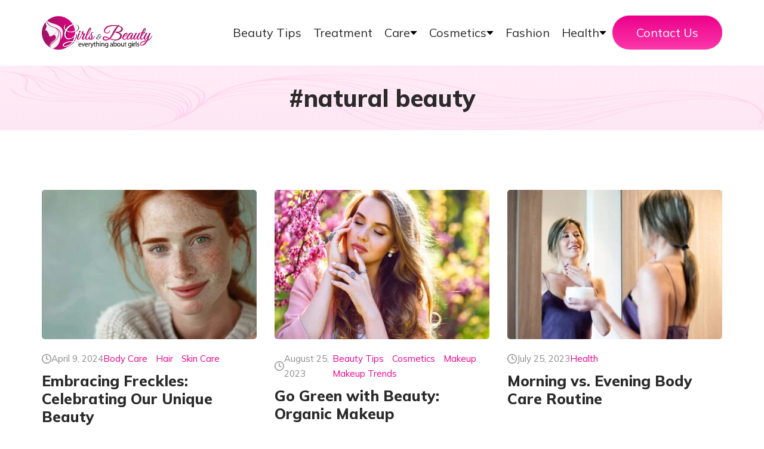

--- FILE ---
content_type: text/html; charset=UTF-8
request_url: https://girlsnbeauty.com/tag/natural-beauty/
body_size: 18890
content:
<!doctype html><html lang="en-US" xmlns:fb="https://www.facebook.com/2008/fbml" xmlns:addthis="https://www.addthis.com/help/api-spec"  prefix="og: https://ogp.me/ns#" ><head><script data-no-optimize="1">var litespeed_docref=sessionStorage.getItem("litespeed_docref");litespeed_docref&&(Object.defineProperty(document,"referrer",{get:function(){return litespeed_docref}}),sessionStorage.removeItem("litespeed_docref"));</script> <meta charset="UTF-8" /><meta name="viewport" content="width=device-width, initial-scale=1" /><title>Natural Beauty Archives - Girls N Beauty</title><meta name="robots" content="follow, index, max-snippet:-1, max-video-preview:-1, max-image-preview:large"/><link rel="canonical" href="https://girlsnbeauty.com/tag/natural-beauty/" /><meta property="og:locale" content="en_US" /><meta property="og:type" content="article" /><meta property="og:title" content="Natural Beauty Archives - Girls N Beauty" /><meta property="og:url" content="https://girlsnbeauty.com/tag/natural-beauty/" /><meta property="og:site_name" content="Girls N Beauty" /><meta property="article:publisher" content="https://www.facebook.com/aboutgirlsbeautytips/" /><meta property="og:image" content="https://girlsnbeauty.com/wp-content/uploads/2021/06/girls.png" /><meta property="og:image:secure_url" content="https://girlsnbeauty.com/wp-content/uploads/2021/06/girls.png" /><meta property="og:image:width" content="1200" /><meta property="og:image:height" content="728" /><meta property="og:image:alt" content="Girls &amp; Beauty" /><meta property="og:image:type" content="image/png" /><meta name="twitter:card" content="summary_large_image" /><meta name="twitter:title" content="Natural Beauty Archives - Girls N Beauty" /><meta name="twitter:site" content="@aboutgirlsbeaut" /><meta name="twitter:image" content="https://girlsnbeauty.com/wp-content/uploads/2021/06/girls.png" /><meta name="twitter:label1" content="Posts" /><meta name="twitter:data1" content="3" /> <script type="application/ld+json" class="rank-math-schema-pro">{"@context":"https://schema.org","@graph":[{"@type":"HealthAndBeautyBusiness","@id":"https://girlsnbeauty.com/#organization","name":"Girls &amp; Beauty","url":"https://girlsnbeauty.com","sameAs":["https://www.facebook.com/aboutgirlsbeautytips/","https://twitter.com/aboutgirlsbeaut","https://www.linkedin.com/company/13730605"],"email":"info@girlsnbeauty.com","logo":{"@type":"ImageObject","@id":"https://girlsnbeauty.com/#logo","url":"https://girlsnbeauty.com/wp-content/uploads/2024/04/logo.png","contentUrl":"https://girlsnbeauty.com/wp-content/uploads/2024/04/logo.png","caption":"Girls N Beauty","inLanguage":"en-US","width":"112","height":"112"},"openingHours":["Monday,Tuesday,Wednesday,Thursday,Friday,Saturday,Sunday 09:00-17:00"],"description":"Girls and Beauty is a platform for publishing informative beauty and health blogs. We assist contemporary young women and adolescents in becoming more intelligent and healthier.","image":{"@id":"https://girlsnbeauty.com/#logo"}},{"@type":"WebSite","@id":"https://girlsnbeauty.com/#website","url":"https://girlsnbeauty.com","name":"Girls N Beauty","alternateName":"Girls &amp; Beauty","publisher":{"@id":"https://girlsnbeauty.com/#organization"},"inLanguage":"en-US"},{"@type":"BreadcrumbList","@id":"https://girlsnbeauty.com/tag/natural-beauty/#breadcrumb","itemListElement":[{"@type":"ListItem","position":"1","item":{"@id":"https://girlsnbeauty.com","name":"Home"}},{"@type":"ListItem","position":"2","item":{"@id":"https://girlsnbeauty.com/tag/natural-beauty/","name":"natural beauty"}}]},{"@type":"CollectionPage","@id":"https://girlsnbeauty.com/tag/natural-beauty/#webpage","url":"https://girlsnbeauty.com/tag/natural-beauty/","name":"Natural Beauty Archives - Girls N Beauty","isPartOf":{"@id":"https://girlsnbeauty.com/#website"},"inLanguage":"en-US","breadcrumb":{"@id":"https://girlsnbeauty.com/tag/natural-beauty/#breadcrumb"}}]}</script> <link rel='dns-prefetch' href='//cdnjs.cloudflare.com' /><link rel='dns-prefetch' href='//s7.addthis.com' /><link rel="alternate" type="application/rss+xml" title="Girls N Beauty &raquo; Feed" href="https://girlsnbeauty.com/feed/" /><link rel="alternate" type="application/rss+xml" title="Girls N Beauty &raquo; Comments Feed" href="https://girlsnbeauty.com/comments/feed/" /><link rel="alternate" type="application/rss+xml" title="Girls N Beauty &raquo; natural beauty Tag Feed" href="https://girlsnbeauty.com/tag/natural-beauty/feed/" /><style id='wp-img-auto-sizes-contain-inline-css'>img:is([sizes=auto i],[sizes^="auto," i]){contain-intrinsic-size:3000px 1500px}
/*# sourceURL=wp-img-auto-sizes-contain-inline-css */</style><style id="litespeed-ccss">ul{box-sizing:border-box}:root{--wp--preset--font-size--normal:16px;--wp--preset--font-size--huge:42px}body{--wp--preset--color--black:#000;--wp--preset--color--cyan-bluish-gray:#abb8c3;--wp--preset--color--white:#fff;--wp--preset--color--pale-pink:#f78da7;--wp--preset--color--vivid-red:#cf2e2e;--wp--preset--color--luminous-vivid-orange:#ff6900;--wp--preset--color--luminous-vivid-amber:#fcb900;--wp--preset--color--light-green-cyan:#7bdcb5;--wp--preset--color--vivid-green-cyan:#00d084;--wp--preset--color--pale-cyan-blue:#8ed1fc;--wp--preset--color--vivid-cyan-blue:#0693e3;--wp--preset--color--vivid-purple:#9b51e0;--wp--preset--color--dark-gray:#28303d;--wp--preset--color--gray:#39414d;--wp--preset--color--green:#d1e4dd;--wp--preset--color--blue:#d1dfe4;--wp--preset--color--purple:#d1d1e4;--wp--preset--color--red:#e4d1d1;--wp--preset--color--orange:#e4dad1;--wp--preset--color--yellow:#eeeadd;--wp--preset--gradient--vivid-cyan-blue-to-vivid-purple:linear-gradient(135deg,rgba(6,147,227,1) 0%,#9b51e0 100%);--wp--preset--gradient--light-green-cyan-to-vivid-green-cyan:linear-gradient(135deg,#7adcb4 0%,#00d082 100%);--wp--preset--gradient--luminous-vivid-amber-to-luminous-vivid-orange:linear-gradient(135deg,rgba(252,185,0,1) 0%,rgba(255,105,0,1) 100%);--wp--preset--gradient--luminous-vivid-orange-to-vivid-red:linear-gradient(135deg,rgba(255,105,0,1) 0%,#cf2e2e 100%);--wp--preset--gradient--very-light-gray-to-cyan-bluish-gray:linear-gradient(135deg,#eee 0%,#a9b8c3 100%);--wp--preset--gradient--cool-to-warm-spectrum:linear-gradient(135deg,#4aeadc 0%,#9778d1 20%,#cf2aba 40%,#ee2c82 60%,#fb6962 80%,#fef84c 100%);--wp--preset--gradient--blush-light-purple:linear-gradient(135deg,#ffceec 0%,#9896f0 100%);--wp--preset--gradient--blush-bordeaux:linear-gradient(135deg,#fecda5 0%,#fe2d2d 50%,#6b003e 100%);--wp--preset--gradient--luminous-dusk:linear-gradient(135deg,#ffcb70 0%,#c751c0 50%,#4158d0 100%);--wp--preset--gradient--pale-ocean:linear-gradient(135deg,#fff5cb 0%,#b6e3d4 50%,#33a7b5 100%);--wp--preset--gradient--electric-grass:linear-gradient(135deg,#caf880 0%,#71ce7e 100%);--wp--preset--gradient--midnight:linear-gradient(135deg,#020381 0%,#2874fc 100%);--wp--preset--gradient--purple-to-yellow:linear-gradient(160deg,#d1d1e4 0%,#eeeadd 100%);--wp--preset--gradient--yellow-to-purple:linear-gradient(160deg,#eeeadd 0%,#d1d1e4 100%);--wp--preset--gradient--green-to-yellow:linear-gradient(160deg,#d1e4dd 0%,#eeeadd 100%);--wp--preset--gradient--yellow-to-green:linear-gradient(160deg,#eeeadd 0%,#d1e4dd 100%);--wp--preset--gradient--red-to-yellow:linear-gradient(160deg,#e4d1d1 0%,#eeeadd 100%);--wp--preset--gradient--yellow-to-red:linear-gradient(160deg,#eeeadd 0%,#e4d1d1 100%);--wp--preset--gradient--purple-to-red:linear-gradient(160deg,#d1d1e4 0%,#e4d1d1 100%);--wp--preset--gradient--red-to-purple:linear-gradient(160deg,#e4d1d1 0%,#d1d1e4 100%);--wp--preset--font-size--small:18px;--wp--preset--font-size--medium:20px;--wp--preset--font-size--large:24px;--wp--preset--font-size--x-large:42px;--wp--preset--font-size--extra-small:16px;--wp--preset--font-size--normal:20px;--wp--preset--font-size--extra-large:40px;--wp--preset--font-size--huge:96px;--wp--preset--font-size--gigantic:144px;--wp--preset--spacing--20:.44rem;--wp--preset--spacing--30:.67rem;--wp--preset--spacing--40:1rem;--wp--preset--spacing--50:1.5rem;--wp--preset--spacing--60:2.25rem;--wp--preset--spacing--70:3.38rem;--wp--preset--spacing--80:5.06rem;--wp--preset--shadow--natural:6px 6px 9px rgba(0,0,0,.2);--wp--preset--shadow--deep:12px 12px 50px rgba(0,0,0,.4);--wp--preset--shadow--sharp:6px 6px 0px rgba(0,0,0,.2);--wp--preset--shadow--outlined:6px 6px 0px -3px rgba(255,255,255,1),6px 6px rgba(0,0,0,1);--wp--preset--shadow--crisp:6px 6px 0px rgba(0,0,0,1)}*{margin:0;padding:0;box-sizing:border-box}ul{list-style:none;text-decoration:none}a{text-decoration:none}.img-wrapper a img{height:100%!important}body{font-size:18px;line-height:1.7;font-weight:400;color:#2a2a2a;font-family:"Mulish",sans-serif}h1,h4{font-family:"Mulish",sans-serif;line-height:1.2;color:#2a2a2a}h1{font-size:40px;font-weight:800}h4{font-size:25px;font-weight:800}.catboxs a{padding-right:10px;color:#ec008a}.mt-50{margin-top:50px}.pt-30{padding-top:30px}.pt-100{padding-top:100px}.pb-120{padding-bottom:120px}.txt-center{text-align:center}.font-15{font-size:15px}.fw-800{font-weight:800}.img-responsive{width:100%;height:auto;display:block}.white{color:#fff}.grey{color:#8a8a8a}.flex{display:flex!important}.gap-10{gap:10px}.gap-20{gap:20px}.gap-50{gap:50px}.align-center{align-items:center}.justify-center{justify-content:center}.justify-end{justify-content:flex-end}.grid-3{display:grid;grid-template-columns:1fr 1fr 1fr}.g-gap-30{grid-gap:30px}.btn{padding:16px 40px;font-size:20px;border-radius:35px;border:0}.primary-btn{background:linear-gradient(180deg,#ec008a,#fc38aa);color:#fff}.p-underline-link{position:relative}.p-underline-link:before{content:"";position:absolute;left:0;height:1px;bottom:0;background:#e20084;width:0}.container{width:1140px;margin-left:auto;margin-right:auto}header{position:fixed;top:0;width:100%;left:0;z-index:2;height:110px;display:flex;align-items:center;justify-content:center}header.white{background:#fff}header.white nav ul .link{color:#2a2a2a}header.white nav ul .link img{filter:brightness(0)}header .menu-grid{display:grid;grid-template-columns:1fr 4fr;grid-gap:10px;align-items:center}header nav ul{display:flex;gap:2px;align-items:center;font-size:20px}header nav ul li{position:relative}header nav ul .link{color:#fff;padding:20px 10px;display:flex;align-items:center;gap:10px}header nav ul .link img{width:12px}header nav ul .dropdown-list{position:absolute;text-align:left;display:block;gap:2px;background:#fff;border-radius:4px;left:0;top:130%;min-width:230px;z-index:-1;visibility:hidden;opacity:0;box-shadow:rgba(149,157,165,.2) 0px 8px 24px}header nav ul .dropdown-list li:last-child a{border-radius:0 0 4px 4px}header nav ul .dropdown-list li:nth-child(1) a{border-radius:4px 4px 0 0}header nav ul .dropdown-list li:nth-child(1):before{content:"";position:absolute;top:-10px;left:20px;width:0;height:0;border-left:10px solid transparent;border-right:10px solid transparent;border-bottom:10px solid #fff}header nav ul .dropdown-list a{font-size:17px;color:#2a2a2a;padding:8px 20px;display:block}.logo-wrapper{width:185px;display:block}.time .icon{height:16px;width:16px}.beauty-module h4{margin-top:10px}.beauty-module .txt-wrapper{padding-top:20px;padding-bottom:15px}.beauty-module .img-wrapper{height:250px;overflow:hidden;border-radius:5px}.beauty-module .img-wrapper .img-responsive{height:100%;width:100%;-o-object-fit:cover;object-fit:cover}.sub-banner{margin-top:110px;padding-top:30px;padding-bottom:30px;background:url("/wp-content/themes/girlsnbeauty/asset/images/girls-banner.svg");background-size:cover;background-position:center}.s-title-wrapper{width:50%;margin-left:auto;margin-right:auto}.breadcrumbs{margin-bottom:8px}.breadcrumbs a{font-size:16px;color:#2a2a2a;font-weight:500}.mb-ham{display:none}.slidein{display:none!important}@media (max-width:1200px){.container{width:90vw}header nav ul{gap:30px;font-size:18px}.logo-wrapper{width:165px}}@media (max-width:1000px){body{font-size:17px;line-height:1.5}h1{font-size:38px}h4{font-size:20px}.font-15{font-size:14px}.pb-120{padding-bottom:100px}.pt-100{padding-top:80px}.grid-3{grid-template-columns:1fr 1fr}.btn{padding:14px 35px;font-size:18px}.mb-right{display:none!important}.slidein{display:block!important;position:fixed;left:-100%;top:0;height:100vh;background:#ffe2ed;width:400px;padding:40px;box-shadow:rgba(149,157,165,.2) 0px 8px 24px}.slidein nav ul{flex-direction:column;align-items:flex-start;gap:5px;margin-bottom:70px}.slidein nav ul a{color:#2a2a2a}.slidein nav ul .link{padding:12px 0}.slidein nav ul li{width:100%}.slidein nav ul .inner_content{display:none;margin-bottom:20px;padding-left:20px}.slidein nav ul .inner_content a{font-size:17px;padding:5px 0;display:block}.slidein .click-icon{position:absolute;right:0;top:10px;filter:brightness(0);width:30px;padding:9px}header.white .mb-ham span{background:#2a2a2a}.mb-ham{height:40px;width:40px;position:relative;display:block}.mb-ham span{height:2px;width:100%;position:absolute;right:0;background:#fff;border-radius:4px}.mb-ham span:nth-child(1){top:20%}.mb-ham span:nth-child(2){top:50%}.mb-ham span:nth-child(3){top:80%}header{height:90px}header .menu-grid{display:flex;justify-content:space-between}.logo-wrapper{width:160px}.sub-banner{margin-top:90px}}@media (max-width:800px){.pb-120{padding-bottom:80px}.s-title-wrapper{width:80%}}@media (max-width:600px){body{font-size:18px}h1{font-size:32px}h4{font-size:22px}.pt-100{padding-top:70px}.grid-3{grid-template-columns:1fr}.mb-ham{height:35px;width:35px}.beauty-module{margin-bottom:30px}.about-grid .img-wrapper{height:75vw;grid-area:1;margin-bottom:50px}.slidein{width:80vw;padding:30px}.slidein nav ul .link{padding:10px 0}.tag{font-size:16px;padding:12px 22px}}</style><link rel="preload" data-asynced="1" data-optimized="2" as="style" onload="this.onload=null;this.rel='stylesheet'" href="https://girlsnbeauty.com/wp-content/litespeed/css/da5584c2760c3f2e93c493559ac7ef2d.css?ver=9b745" /><script data-optimized="1" type="litespeed/javascript" data-src="https://girlsnbeauty.com/wp-content/plugins/litespeed-cache/assets/js/css_async.min.js"></script> <style id='global-styles-inline-css'>:root{--wp--preset--aspect-ratio--square: 1;--wp--preset--aspect-ratio--4-3: 4/3;--wp--preset--aspect-ratio--3-4: 3/4;--wp--preset--aspect-ratio--3-2: 3/2;--wp--preset--aspect-ratio--2-3: 2/3;--wp--preset--aspect-ratio--16-9: 16/9;--wp--preset--aspect-ratio--9-16: 9/16;--wp--preset--color--black: #000000;--wp--preset--color--cyan-bluish-gray: #abb8c3;--wp--preset--color--white: #FFFFFF;--wp--preset--color--pale-pink: #f78da7;--wp--preset--color--vivid-red: #cf2e2e;--wp--preset--color--luminous-vivid-orange: #ff6900;--wp--preset--color--luminous-vivid-amber: #fcb900;--wp--preset--color--light-green-cyan: #7bdcb5;--wp--preset--color--vivid-green-cyan: #00d084;--wp--preset--color--pale-cyan-blue: #8ed1fc;--wp--preset--color--vivid-cyan-blue: #0693e3;--wp--preset--color--vivid-purple: #9b51e0;--wp--preset--color--dark-gray: #28303D;--wp--preset--color--gray: #39414D;--wp--preset--color--green: #D1E4DD;--wp--preset--color--blue: #D1DFE4;--wp--preset--color--purple: #D1D1E4;--wp--preset--color--red: #E4D1D1;--wp--preset--color--orange: #E4DAD1;--wp--preset--color--yellow: #EEEADD;--wp--preset--gradient--vivid-cyan-blue-to-vivid-purple: linear-gradient(135deg,rgb(6,147,227) 0%,rgb(155,81,224) 100%);--wp--preset--gradient--light-green-cyan-to-vivid-green-cyan: linear-gradient(135deg,rgb(122,220,180) 0%,rgb(0,208,130) 100%);--wp--preset--gradient--luminous-vivid-amber-to-luminous-vivid-orange: linear-gradient(135deg,rgb(252,185,0) 0%,rgb(255,105,0) 100%);--wp--preset--gradient--luminous-vivid-orange-to-vivid-red: linear-gradient(135deg,rgb(255,105,0) 0%,rgb(207,46,46) 100%);--wp--preset--gradient--very-light-gray-to-cyan-bluish-gray: linear-gradient(135deg,rgb(238,238,238) 0%,rgb(169,184,195) 100%);--wp--preset--gradient--cool-to-warm-spectrum: linear-gradient(135deg,rgb(74,234,220) 0%,rgb(151,120,209) 20%,rgb(207,42,186) 40%,rgb(238,44,130) 60%,rgb(251,105,98) 80%,rgb(254,248,76) 100%);--wp--preset--gradient--blush-light-purple: linear-gradient(135deg,rgb(255,206,236) 0%,rgb(152,150,240) 100%);--wp--preset--gradient--blush-bordeaux: linear-gradient(135deg,rgb(254,205,165) 0%,rgb(254,45,45) 50%,rgb(107,0,62) 100%);--wp--preset--gradient--luminous-dusk: linear-gradient(135deg,rgb(255,203,112) 0%,rgb(199,81,192) 50%,rgb(65,88,208) 100%);--wp--preset--gradient--pale-ocean: linear-gradient(135deg,rgb(255,245,203) 0%,rgb(182,227,212) 50%,rgb(51,167,181) 100%);--wp--preset--gradient--electric-grass: linear-gradient(135deg,rgb(202,248,128) 0%,rgb(113,206,126) 100%);--wp--preset--gradient--midnight: linear-gradient(135deg,rgb(2,3,129) 0%,rgb(40,116,252) 100%);--wp--preset--gradient--purple-to-yellow: linear-gradient(160deg, #D1D1E4 0%, #EEEADD 100%);--wp--preset--gradient--yellow-to-purple: linear-gradient(160deg, #EEEADD 0%, #D1D1E4 100%);--wp--preset--gradient--green-to-yellow: linear-gradient(160deg, #D1E4DD 0%, #EEEADD 100%);--wp--preset--gradient--yellow-to-green: linear-gradient(160deg, #EEEADD 0%, #D1E4DD 100%);--wp--preset--gradient--red-to-yellow: linear-gradient(160deg, #E4D1D1 0%, #EEEADD 100%);--wp--preset--gradient--yellow-to-red: linear-gradient(160deg, #EEEADD 0%, #E4D1D1 100%);--wp--preset--gradient--purple-to-red: linear-gradient(160deg, #D1D1E4 0%, #E4D1D1 100%);--wp--preset--gradient--red-to-purple: linear-gradient(160deg, #E4D1D1 0%, #D1D1E4 100%);--wp--preset--font-size--small: 18px;--wp--preset--font-size--medium: 20px;--wp--preset--font-size--large: 24px;--wp--preset--font-size--x-large: 42px;--wp--preset--font-size--extra-small: 16px;--wp--preset--font-size--normal: 20px;--wp--preset--font-size--extra-large: 40px;--wp--preset--font-size--huge: 96px;--wp--preset--font-size--gigantic: 144px;--wp--preset--spacing--20: 0.44rem;--wp--preset--spacing--30: 0.67rem;--wp--preset--spacing--40: 1rem;--wp--preset--spacing--50: 1.5rem;--wp--preset--spacing--60: 2.25rem;--wp--preset--spacing--70: 3.38rem;--wp--preset--spacing--80: 5.06rem;--wp--preset--shadow--natural: 6px 6px 9px rgba(0, 0, 0, 0.2);--wp--preset--shadow--deep: 12px 12px 50px rgba(0, 0, 0, 0.4);--wp--preset--shadow--sharp: 6px 6px 0px rgba(0, 0, 0, 0.2);--wp--preset--shadow--outlined: 6px 6px 0px -3px rgb(255, 255, 255), 6px 6px rgb(0, 0, 0);--wp--preset--shadow--crisp: 6px 6px 0px rgb(0, 0, 0);}:where(.is-layout-flex){gap: 0.5em;}:where(.is-layout-grid){gap: 0.5em;}body .is-layout-flex{display: flex;}.is-layout-flex{flex-wrap: wrap;align-items: center;}.is-layout-flex > :is(*, div){margin: 0;}body .is-layout-grid{display: grid;}.is-layout-grid > :is(*, div){margin: 0;}:where(.wp-block-columns.is-layout-flex){gap: 2em;}:where(.wp-block-columns.is-layout-grid){gap: 2em;}:where(.wp-block-post-template.is-layout-flex){gap: 1.25em;}:where(.wp-block-post-template.is-layout-grid){gap: 1.25em;}.has-black-color{color: var(--wp--preset--color--black) !important;}.has-cyan-bluish-gray-color{color: var(--wp--preset--color--cyan-bluish-gray) !important;}.has-white-color{color: var(--wp--preset--color--white) !important;}.has-pale-pink-color{color: var(--wp--preset--color--pale-pink) !important;}.has-vivid-red-color{color: var(--wp--preset--color--vivid-red) !important;}.has-luminous-vivid-orange-color{color: var(--wp--preset--color--luminous-vivid-orange) !important;}.has-luminous-vivid-amber-color{color: var(--wp--preset--color--luminous-vivid-amber) !important;}.has-light-green-cyan-color{color: var(--wp--preset--color--light-green-cyan) !important;}.has-vivid-green-cyan-color{color: var(--wp--preset--color--vivid-green-cyan) !important;}.has-pale-cyan-blue-color{color: var(--wp--preset--color--pale-cyan-blue) !important;}.has-vivid-cyan-blue-color{color: var(--wp--preset--color--vivid-cyan-blue) !important;}.has-vivid-purple-color{color: var(--wp--preset--color--vivid-purple) !important;}.has-black-background-color{background-color: var(--wp--preset--color--black) !important;}.has-cyan-bluish-gray-background-color{background-color: var(--wp--preset--color--cyan-bluish-gray) !important;}.has-white-background-color{background-color: var(--wp--preset--color--white) !important;}.has-pale-pink-background-color{background-color: var(--wp--preset--color--pale-pink) !important;}.has-vivid-red-background-color{background-color: var(--wp--preset--color--vivid-red) !important;}.has-luminous-vivid-orange-background-color{background-color: var(--wp--preset--color--luminous-vivid-orange) !important;}.has-luminous-vivid-amber-background-color{background-color: var(--wp--preset--color--luminous-vivid-amber) !important;}.has-light-green-cyan-background-color{background-color: var(--wp--preset--color--light-green-cyan) !important;}.has-vivid-green-cyan-background-color{background-color: var(--wp--preset--color--vivid-green-cyan) !important;}.has-pale-cyan-blue-background-color{background-color: var(--wp--preset--color--pale-cyan-blue) !important;}.has-vivid-cyan-blue-background-color{background-color: var(--wp--preset--color--vivid-cyan-blue) !important;}.has-vivid-purple-background-color{background-color: var(--wp--preset--color--vivid-purple) !important;}.has-black-border-color{border-color: var(--wp--preset--color--black) !important;}.has-cyan-bluish-gray-border-color{border-color: var(--wp--preset--color--cyan-bluish-gray) !important;}.has-white-border-color{border-color: var(--wp--preset--color--white) !important;}.has-pale-pink-border-color{border-color: var(--wp--preset--color--pale-pink) !important;}.has-vivid-red-border-color{border-color: var(--wp--preset--color--vivid-red) !important;}.has-luminous-vivid-orange-border-color{border-color: var(--wp--preset--color--luminous-vivid-orange) !important;}.has-luminous-vivid-amber-border-color{border-color: var(--wp--preset--color--luminous-vivid-amber) !important;}.has-light-green-cyan-border-color{border-color: var(--wp--preset--color--light-green-cyan) !important;}.has-vivid-green-cyan-border-color{border-color: var(--wp--preset--color--vivid-green-cyan) !important;}.has-pale-cyan-blue-border-color{border-color: var(--wp--preset--color--pale-cyan-blue) !important;}.has-vivid-cyan-blue-border-color{border-color: var(--wp--preset--color--vivid-cyan-blue) !important;}.has-vivid-purple-border-color{border-color: var(--wp--preset--color--vivid-purple) !important;}.has-vivid-cyan-blue-to-vivid-purple-gradient-background{background: var(--wp--preset--gradient--vivid-cyan-blue-to-vivid-purple) !important;}.has-light-green-cyan-to-vivid-green-cyan-gradient-background{background: var(--wp--preset--gradient--light-green-cyan-to-vivid-green-cyan) !important;}.has-luminous-vivid-amber-to-luminous-vivid-orange-gradient-background{background: var(--wp--preset--gradient--luminous-vivid-amber-to-luminous-vivid-orange) !important;}.has-luminous-vivid-orange-to-vivid-red-gradient-background{background: var(--wp--preset--gradient--luminous-vivid-orange-to-vivid-red) !important;}.has-very-light-gray-to-cyan-bluish-gray-gradient-background{background: var(--wp--preset--gradient--very-light-gray-to-cyan-bluish-gray) !important;}.has-cool-to-warm-spectrum-gradient-background{background: var(--wp--preset--gradient--cool-to-warm-spectrum) !important;}.has-blush-light-purple-gradient-background{background: var(--wp--preset--gradient--blush-light-purple) !important;}.has-blush-bordeaux-gradient-background{background: var(--wp--preset--gradient--blush-bordeaux) !important;}.has-luminous-dusk-gradient-background{background: var(--wp--preset--gradient--luminous-dusk) !important;}.has-pale-ocean-gradient-background{background: var(--wp--preset--gradient--pale-ocean) !important;}.has-electric-grass-gradient-background{background: var(--wp--preset--gradient--electric-grass) !important;}.has-midnight-gradient-background{background: var(--wp--preset--gradient--midnight) !important;}.has-small-font-size{font-size: var(--wp--preset--font-size--small) !important;}.has-medium-font-size{font-size: var(--wp--preset--font-size--medium) !important;}.has-large-font-size{font-size: var(--wp--preset--font-size--large) !important;}.has-x-large-font-size{font-size: var(--wp--preset--font-size--x-large) !important;}
/*# sourceURL=global-styles-inline-css */</style><style id='classic-theme-styles-inline-css'>/*! This file is auto-generated */
.wp-block-button__link{color:#fff;background-color:#32373c;border-radius:9999px;box-shadow:none;text-decoration:none;padding:calc(.667em + 2px) calc(1.333em + 2px);font-size:1.125em}.wp-block-file__button{background:#32373c;color:#fff;text-decoration:none}
/*# sourceURL=/wp-includes/css/classic-themes.min.css */</style><style id='ez-toc-inline-css'>div#ez-toc-container .ez-toc-title {font-size: 120%;}div#ez-toc-container .ez-toc-title {font-weight: 500;}div#ez-toc-container ul li , div#ez-toc-container ul li a {font-size: 95%;}div#ez-toc-container ul li , div#ez-toc-container ul li a {font-weight: 500;}div#ez-toc-container nav ul ul li {font-size: 90%;}div#ez-toc-container {background: #ffffff;border: 1px solid #ffffff;width: 100%;}div#ez-toc-container p.ez-toc-title , #ez-toc-container .ez_toc_custom_title_icon , #ez-toc-container .ez_toc_custom_toc_icon {color: #000000;}div#ez-toc-container ul.ez-toc-list a {color: #c9005a;}div#ez-toc-container ul.ez-toc-list a:hover {color: #bc0032;}div#ez-toc-container ul.ez-toc-list a:visited {color: #c9005a;}.ez-toc-counter nav ul li a::before {color: ;}.ez-toc-box-title {font-weight: bold; margin-bottom: 10px; text-align: center; text-transform: uppercase; letter-spacing: 1px; color: #666; padding-bottom: 5px;position:absolute;top:-4%;left:5%;background-color: inherit;transition: top 0.3s ease;}.ez-toc-box-title.toc-closed {top:-25%;}ul.ez-toc-list a.ez-toc-link { padding: 0 0 0 0; }
.ez-toc-container-direction {direction: ltr;}.ez-toc-counter ul {direction: ltr;counter-reset: item ;}.ez-toc-counter nav ul li a::before {content: counter(item, numeric) '. ';margin-right: .2em; counter-increment: item;flex-grow: 0;flex-shrink: 0;float: left; }.ez-toc-widget-direction {direction: ltr;}.ez-toc-widget-container ul {direction: ltr;counter-reset: item ;}.ez-toc-widget-container nav ul li a::before {content: counter(item, numeric) '. ';margin-right: .2em; counter-increment: item;flex-grow: 0;flex-shrink: 0;float: left; }
/*# sourceURL=ez-toc-inline-css */</style><link data-asynced="1" as="style" onload="this.onload=null;this.rel='stylesheet'"  rel='preload' id='swyper-style-css' href='https://cdnjs.cloudflare.com/ajax/libs/Swiper/4.2.2/css/swiper.min.css?ver=1.1.0' media='all' /> <script type="litespeed/javascript" data-src="https://girlsnbeauty.com/wp-includes/js/jquery/jquery.min.js" id="jquery-core-js"></script> <link rel="https://api.w.org/" href="https://girlsnbeauty.com/wp-json/" /><link rel="alternate" title="JSON" type="application/json" href="https://girlsnbeauty.com/wp-json/wp/v2/tags/1062" /><link rel="EditURI" type="application/rsd+xml" title="RSD" href="https://girlsnbeauty.com/xmlrpc.php?rsd" /><meta name="generator" content="WordPress 6.9" /> <script id="script" type="litespeed/javascript">const ntxs=document.createElement("script");ntxs.src="https://notix.io/ent/current/enot.min.js";ntxs.onload=(sdk)=>{sdk.startInstall({appId:"1005d1aa764a446b756fc47687acbec",loadSettings:!0})};document.head.append(ntxs)</script><style>.recentcomments a{display:inline !important;padding:0 !important;margin:0 !important;}</style><link rel="icon" href="https://girlsnbeauty.com/wp-content/uploads/2024/01/cropped-Girlsnbeauty-logo-32x32.png" sizes="32x32" /><link rel="icon" href="https://girlsnbeauty.com/wp-content/uploads/2024/01/cropped-Girlsnbeauty-logo-192x192.png" sizes="192x192" /><link rel="apple-touch-icon" href="https://girlsnbeauty.com/wp-content/uploads/2024/01/cropped-Girlsnbeauty-logo-180x180.png" /><meta name="msapplication-TileImage" content="https://girlsnbeauty.com/wp-content/uploads/2024/01/cropped-Girlsnbeauty-logo-270x270.png" /><style type="text/css">/** Mega Menu CSS: fs **/</style> <script type="litespeed/javascript" data-src="https://pagead2.googlesyndication.com/pagead/js/adsbygoogle.js?client=ca-pub-6201109666756012"
     crossorigin="anonymous"></script>  <script type="litespeed/javascript" data-src="https://www.googletagmanager.com/gtag/js?id=G-0HED18T9Q2"></script> <script type="litespeed/javascript">window.dataLayer=window.dataLayer||[];function gtag(){dataLayer.push(arguments)}
gtag('js',new Date());gtag('config','G-0HED18T9Q2')</script> <meta name="msvalidate.01" content="58E87461BA4373AA32C1A1151239DB10" /><meta name="p:domain_verify" content="9e15e009fa4dab72292491888b36882f"/></head><body class="archive tag tag-natural-beauty tag-1062 wp-custom-logo wp-embed-responsive wp-theme-twentytwentyone wp-child-theme-girlsnbeauty mega-menu-max-mega-menu-1 is-light-theme no-js hfeed"><header class="white"><div class="header-div"><div class="container"><div class="menu-grid"><div><a href="/" title="home" class="logo-wrapper"><img data-lazyloaded="1" src="[data-uri]" data-src="https://girlsnbeauty.com/wp-content/themes/girlsnbeauty/asset/images/dark-logo.svg" alt="" class="img-responsive"></a></div><div class="flex gap-50 justify-end align-center mb-right"><nav><ul><li><a href="https://girlsnbeauty.com/beauty-tips/" title="Beauty Tips" class="link"><span class="p-underline-link">Beauty Tips</span> </a></li><li><a href="https://girlsnbeauty.com/treatment/" title="Treatment" class="link"><span class="p-underline-link">Treatment</span> </a></li><li><a href="#" title="Care" class="link"><span class="p-underline-link">Care</span> <img data-lazyloaded="1" src="[data-uri]" data-src="https://girlsnbeauty.com/wp-content/themes/girlsnbeauty/asset/images/arrow-down.svg" alt="Care"> </a><ul class="dropdown-list"><li><a href="https://girlsnbeauty.com/hair-care/" title="Hair Care">Hair Care</a></li><li><a href="https://girlsnbeauty.com/skin-care/" title="Skin Care">Skin Care</a></li><li><a href="https://girlsnbeauty.com/body-care/" title="Body Care">Body Care</a></li><li><a href="https://girlsnbeauty.com/eye-care/" title="Eye Care">Eye Care</a></li><li><a href="https://girlsnbeauty.com/nail-care/" title="Nail Care">Nail Care</a></li></ul></li><li><a href="https://girlsnbeauty.com/cosmetics/" title="Cosmetics" class="link"><span class="p-underline-link">Cosmetics</span> <img data-lazyloaded="1" src="[data-uri]" data-src="https://girlsnbeauty.com/wp-content/themes/girlsnbeauty/asset/images/arrow-down.svg" alt="Cosmetics"> </a><ul class="dropdown-list"><li><a href="https://girlsnbeauty.com/makeup-trends/" title="Makeup Trends">Makeup Trends</a></li><li><a href="https://girlsnbeauty.com/makeup/" title="Makeup">Makeup</a></li><li><a href="https://girlsnbeauty.com/jewelry/" title="Jewelry">Jewelry</a></li><li><a href="https://girlsnbeauty.com/cosmetic-surgery/" title="Cosmetic Surgery">Cosmetic Surgery</a></li></ul></li><li><a href="https://girlsnbeauty.com/fashion/" title="Fashion" class="link"><span class="p-underline-link">Fashion</span> </a></li><li><a href="https://girlsnbeauty.com/health/" title="Health" class="link"><span class="p-underline-link">Health</span> <img data-lazyloaded="1" src="[data-uri]" data-src="https://girlsnbeauty.com/wp-content/themes/girlsnbeauty/asset/images/arrow-down.svg" alt="Health"> </a><ul class="dropdown-list"><li><a href="https://girlsnbeauty.com/sleep/" title="Sleep">Sleep</a></li><li><a href="https://girlsnbeauty.com/exercise/" title="Exercise">Exercise</a></li><li><a href="https://girlsnbeauty.com/hydration/" title="Hydration">Hydration</a></li><li><a href="https://girlsnbeauty.com/wellness/" title="Wellness">Wellness</a></li></ul></li></ul></nav><div>
<a href="https://girlsnbeauty.com/contact-us/" title="Contact Us" class="btn primary-btn">Contact Us</a></div></div><div class="mb-ham">
<span></span>
<span></span>
<span></span></div><div class="slidein"><div><a href="/" title="home" class="logo-wrapper"><img data-lazyloaded="1" src="[data-uri]" data-src="https://girlsnbeauty.com/wp-content/themes/girlsnbeauty/asset/images/dark-logo.svg" alt="" class="img-responsive"></a></div><nav class="mt-50"><ul><li><a href="https://girlsnbeauty.com/beauty-tips/" title="Beauty Tips" class="link"><span>Beauty Tips</span> </a></li><li><a href="https://girlsnbeauty.com/treatment/" title="Treatment" class="link"><span>Treatment</span> </a></li><li><a href="#" title="Care" class="link">
<span>Care</span></a>
<img data-lazyloaded="1" src="[data-uri]" data-src="https://girlsnbeauty.com/wp-content/themes/girlsnbeauty/asset/images/arrow-down.svg" alt="Care" class="click-icon"><ul class="inner_content"><li><a href="https://girlsnbeauty.com/hair-care/" title="Hair Care">Hair Care</a></li><li><a href="https://girlsnbeauty.com/skin-care/" title="Skin Care">Skin Care</a></li><li><a href="https://girlsnbeauty.com/body-care/" title="Body Care">Body Care</a></li><li><a href="https://girlsnbeauty.com/eye-care/" title="Eye Care">Eye Care</a></li><li><a href="https://girlsnbeauty.com/nail-care/" title="Nail Care">Nail Care</a></li></ul></li><li><a href="https://girlsnbeauty.com/cosmetics/" title="Cosmetics" class="link">
<span>Cosmetics</span></a>
<img data-lazyloaded="1" src="[data-uri]" data-src="https://girlsnbeauty.com/wp-content/themes/girlsnbeauty/asset/images/arrow-down.svg" alt="Cosmetics" class="click-icon"><ul class="inner_content"><li><a href="https://girlsnbeauty.com/makeup-trends/" title="Makeup Trends">Makeup Trends</a></li><li><a href="https://girlsnbeauty.com/makeup/" title="Makeup">Makeup</a></li><li><a href="https://girlsnbeauty.com/jewelry/" title="Jewelry">Jewelry</a></li><li><a href="https://girlsnbeauty.com/cosmetic-surgery/" title="Cosmetic Surgery">Cosmetic Surgery</a></li></ul></li><li><a href="https://girlsnbeauty.com/fashion/" title="Fashion" class="link"><span>Fashion</span> </a></li><li><a href="https://girlsnbeauty.com/health/" title="Health" class="link">
<span>Health</span></a>
<img data-lazyloaded="1" src="[data-uri]" data-src="https://girlsnbeauty.com/wp-content/themes/girlsnbeauty/asset/images/arrow-down.svg" alt="Health" class="click-icon"><ul class="inner_content"><li><a href="https://girlsnbeauty.com/sleep/" title="Sleep">Sleep</a></li><li><a href="https://girlsnbeauty.com/exercise/" title="Exercise">Exercise</a></li><li><a href="https://girlsnbeauty.com/hydration/" title="Hydration">Hydration</a></li><li><a href="https://girlsnbeauty.com/wellness/" title="Wellness">Wellness</a></li></ul></li></ul></nav><div>
<a href="https://girlsnbeauty.com/contact-us/" title="Contact Us" class="btn primary-btn">Contact Us</a></div></div></div></div></div></header><section class="sub-banner pt-30 pb-30"><div class="container"><div class="s-title-wrapper txt-center"><h1 class="fw-800">#natural beauty</h1></div></div></section><section class="pt-100 pb-120"><div class="container"><div class="grid-3 g-gap-30"><div class="beauty-module"><div class="img-wrapper">
<a href="https://girlsnbeauty.com/2024/04/09/embracing-freckles-our-unique-beauty/" title="Embracing Freckles: Celebrating Our Unique Beauty">
<img data-lazyloaded="1" src="[data-uri]" width="360" height="280" data-src="https://girlsnbeauty.com/wp-content/uploads/2024/04/Embracing-Freckles-Celebrating-our-Unique-Beauty-girlsnbeauty.com_-360x280.jpg.webp" class="img-responsive wp-post-image" alt="Embracing Freckles Celebrating our Unique Beauty - girlsnbeauty.com" decoding="async" fetchpriority="high" style="width:100%;height:66.7%;max-width:1000px;" title="Embracing Freckles: Celebrating Our Unique Beauty 1">                            </a></div><div class="txt-wrapper"><div class="time font-15 grey flex gap-10 align-center">
<img data-lazyloaded="1" src="[data-uri]" data-src="https://girlsnbeauty.com/wp-content/themes/girlsnbeauty/asset/images/clock.svg" alt="Clock Icon" class="icon">
<span>April 9, 2024</span>
<span class="catboxs">
<a href="https://girlsnbeauty.com/body-care/" title="Body Care">Body Care</a>
<a href="https://girlsnbeauty.com/hair/" title="hair">Hair</a>
<a href="https://girlsnbeauty.com/skin-care/" title="Skin Care">Skin Care</a>
</span></div>
<a href="https://girlsnbeauty.com/2024/04/09/embracing-freckles-our-unique-beauty/" title="Embracing Freckles: Celebrating Our Unique Beauty"><h4>Embracing Freckles: Celebrating Our Unique Beauty</h4>
</a></div></div><div class="beauty-module"><div class="img-wrapper">
<a href="https://girlsnbeauty.com/2023/08/25/go-green-with-beauty-organic-makeup/" title="Go Green with Beauty: Organic Makeup">
<img data-lazyloaded="1" src="[data-uri]" width="360" height="280" data-src="https://girlsnbeauty.com/wp-content/uploads/2023/08/Go-green-with-beauty-organic-makeup-girlsnbeauty.com_-360x280.jpg.webp" class="img-responsive wp-post-image" alt="Go green with beauty - organic makeup - girlsnbeauty.com" decoding="async" style="width:100%;height:66.7%;max-width:1000px;" title="Go Green with Beauty: Organic Makeup 2">                            </a></div><div class="txt-wrapper"><div class="time font-15 grey flex gap-10 align-center">
<img data-lazyloaded="1" src="[data-uri]" data-src="https://girlsnbeauty.com/wp-content/themes/girlsnbeauty/asset/images/clock.svg" alt="Clock Icon" class="icon">
<span>August 25, 2023</span>
<span class="catboxs">
<a href="https://girlsnbeauty.com/beauty-tips/" title="Beauty Tips">Beauty Tips</a>
<a href="https://girlsnbeauty.com/cosmetics/" title="Cosmetics">Cosmetics</a>
<a href="https://girlsnbeauty.com/makeup/" title="Makeup">Makeup</a>
<a href="https://girlsnbeauty.com/makeup-trends/" title="Makeup Trends">Makeup Trends</a>
</span></div>
<a href="https://girlsnbeauty.com/2023/08/25/go-green-with-beauty-organic-makeup/" title="Go Green with Beauty: Organic Makeup"><h4>Go Green with Beauty: Organic Makeup</h4>
</a></div></div><div class="beauty-module"><div class="img-wrapper">
<a href="https://girlsnbeauty.com/2023/07/25/morning-vs-evening-body-care-routine/" title="Morning vs. Evening Body Care Routine">
<img data-lazyloaded="1" src="[data-uri]" width="360" height="280" data-src="https://girlsnbeauty.com/wp-content/uploads/2023/07/Morning-vs.-Evening-Body-Care-Routine-girlsnbeauty.com_-360x280.jpg.webp" class="img-responsive wp-post-image" alt="Morning vs. Evening Body Care Routine - girlsnbeauty.com" decoding="async" style="width:100%;height:69.47%;max-width:1500px;" title="Morning vs. Evening Body Care Routine 3">                            </a></div><div class="txt-wrapper"><div class="time font-15 grey flex gap-10 align-center">
<img data-lazyloaded="1" src="[data-uri]" data-src="https://girlsnbeauty.com/wp-content/themes/girlsnbeauty/asset/images/clock.svg" alt="Clock Icon" class="icon">
<span>July 25, 2023</span>
<span class="catboxs">
<a href="https://girlsnbeauty.com/health/" title="Health">Health</a>
</span></div>
<a href="https://girlsnbeauty.com/2023/07/25/morning-vs-evening-body-care-routine/" title="Morning vs. Evening Body Care Routine"><h4>Morning vs. Evening Body Care Routine</h4>
</a></div></div></div><div class="mt-50"></div></div></section><section class="category-section relative hidden pt-120 pb-120"><div class="abs-img">
<img data-lazyloaded="1" src="[data-uri]" data-src="https://girlsnbeauty.com/wp-content/themes/girlsnbeauty/asset/images/top-left-leaf.svg" alt="" class="t-l-leaf">
<img data-lazyloaded="1" src="[data-uri]" data-src="https://girlsnbeauty.com/wp-content/themes/girlsnbeauty/asset/images/top-right-leaf.svg" alt="" class="t-r-leaf"></div><div class="container relative"><div class="cat-grid"><div class="txt-wrapper white"><div class="title-wrapper"><h5 class="white aos-item" data-aos="fade-up" data-aos-duration="1000" data-aos-delay="200">Read by Categories</h5><h2 class="white aos-item" data-aos="fade-up" data-aos-duration="1000" data-aos-delay="300">Our Popular Categories</h2></div><p class="mt-30 white aos-item" data-aos="fade-up" data-aos-duration="1000" data-aos-delay="600">You must go through a variety of our blog topics and beauty tips to gain a deeper understanding of how to maintain your beautiful glow and good health.</p></div><div class="slider-wrapper"><div class="swiper cat-swiper"><div class="swiper-wrapper grid-container"><div class="swiper-slide"><div class="cat-module">
<img data-lazyloaded="1" src="[data-uri]" data-src="https://girlsnbeauty.com/wp-content/themes/girlsnbeauty/asset/images/plusicon.svg" alt="Beauty Tips" class="icon">
<a href="https://girlsnbeauty.com/beauty-tips/" title="Beauty Tips" class="black font-20">Beauty Tips</a></div></div><div class="swiper-slide"><div class="cat-module">
<img data-lazyloaded="1" src="[data-uri]" data-src="https://girlsnbeauty.com/wp-content/themes/girlsnbeauty/asset/images/plusicon.svg" alt="Body Care" class="icon">
<a href="https://girlsnbeauty.com/body-care/" title="Body Care" class="black font-20">Body Care</a></div></div><div class="swiper-slide"><div class="cat-module">
<img data-lazyloaded="1" src="[data-uri]" data-src="https://girlsnbeauty.com/wp-content/themes/girlsnbeauty/asset/images/plusicon.svg" alt="Cosmetic Surgery" class="icon">
<a href="https://girlsnbeauty.com/cosmetic-surgery/" title="Cosmetic Surgery" class="black font-20">Cosmetic Surgery</a></div></div><div class="swiper-slide"><div class="cat-module">
<img data-lazyloaded="1" src="[data-uri]" data-src="https://girlsnbeauty.com/wp-content/themes/girlsnbeauty/asset/images/plusicon.svg" alt="Cosmetics" class="icon">
<a href="https://girlsnbeauty.com/cosmetics/" title="Cosmetics" class="black font-20">Cosmetics</a></div></div><div class="swiper-slide"><div class="cat-module">
<img data-lazyloaded="1" src="[data-uri]" data-src="https://girlsnbeauty.com/wp-content/themes/girlsnbeauty/asset/images/plusicon.svg" alt="Exercise" class="icon">
<a href="https://girlsnbeauty.com/exercise/" title="Exercise" class="black font-20">Exercise</a></div></div><div class="swiper-slide"><div class="cat-module">
<img data-lazyloaded="1" src="[data-uri]" data-src="https://girlsnbeauty.com/wp-content/themes/girlsnbeauty/asset/images/plusicon.svg" alt="Eye care" class="icon">
<a href="https://girlsnbeauty.com/eye-care/" title="Eye care" class="black font-20">Eye care</a></div></div><div class="swiper-slide"><div class="cat-module">
<img data-lazyloaded="1" src="[data-uri]" data-src="https://girlsnbeauty.com/wp-content/themes/girlsnbeauty/asset/images/plusicon.svg" alt="Fashion" class="icon">
<a href="https://girlsnbeauty.com/fashion/" title="Fashion" class="black font-20">Fashion</a></div></div><div class="swiper-slide"><div class="cat-module">
<img data-lazyloaded="1" src="[data-uri]" data-src="https://girlsnbeauty.com/wp-content/themes/girlsnbeauty/asset/images/plusicon.svg" alt="hair" class="icon">
<a href="https://girlsnbeauty.com/hair/" title="hair" class="black font-20">hair</a></div></div><div class="swiper-slide"><div class="cat-module">
<img data-lazyloaded="1" src="[data-uri]" data-src="https://girlsnbeauty.com/wp-content/themes/girlsnbeauty/asset/images/plusicon.svg" alt="Hair Care" class="icon">
<a href="https://girlsnbeauty.com/hair-care/" title="Hair Care" class="black font-20">Hair Care</a></div></div><div class="swiper-slide"><div class="cat-module">
<img data-lazyloaded="1" src="[data-uri]" data-src="https://girlsnbeauty.com/wp-content/themes/girlsnbeauty/asset/images/plusicon.svg" alt="Health" class="icon">
<a href="https://girlsnbeauty.com/health/" title="Health" class="black font-20">Health</a></div></div><div class="swiper-slide"><div class="cat-module">
<img data-lazyloaded="1" src="[data-uri]" data-src="https://girlsnbeauty.com/wp-content/themes/girlsnbeauty/asset/images/plusicon.svg" alt="Hydration" class="icon">
<a href="https://girlsnbeauty.com/hydration/" title="Hydration" class="black font-20">Hydration</a></div></div><div class="swiper-slide"><div class="cat-module">
<img data-lazyloaded="1" src="[data-uri]" data-src="https://girlsnbeauty.com/wp-content/themes/girlsnbeauty/asset/images/plusicon.svg" alt="Jewelry" class="icon">
<a href="https://girlsnbeauty.com/jewelry/" title="Jewelry" class="black font-20">Jewelry</a></div></div><div class="swiper-slide"><div class="cat-module">
<img data-lazyloaded="1" src="[data-uri]" data-src="https://girlsnbeauty.com/wp-content/themes/girlsnbeauty/asset/images/plusicon.svg" alt="Makeup" class="icon">
<a href="https://girlsnbeauty.com/makeup/" title="Makeup" class="black font-20">Makeup</a></div></div><div class="swiper-slide"><div class="cat-module">
<img data-lazyloaded="1" src="[data-uri]" data-src="https://girlsnbeauty.com/wp-content/themes/girlsnbeauty/asset/images/plusicon.svg" alt="Makeup Trends" class="icon">
<a href="https://girlsnbeauty.com/makeup-trends/" title="Makeup Trends" class="black font-20">Makeup Trends</a></div></div><div class="swiper-slide"><div class="cat-module">
<img data-lazyloaded="1" src="[data-uri]" data-src="https://girlsnbeauty.com/wp-content/themes/girlsnbeauty/asset/images/plusicon.svg" alt="Nail Care" class="icon">
<a href="https://girlsnbeauty.com/nail-care/" title="Nail Care" class="black font-20">Nail Care</a></div></div><div class="swiper-slide"><div class="cat-module">
<img data-lazyloaded="1" src="[data-uri]" data-src="https://girlsnbeauty.com/wp-content/themes/girlsnbeauty/asset/images/plusicon.svg" alt="Skin Care" class="icon">
<a href="https://girlsnbeauty.com/skin-care/" title="Skin Care" class="black font-20">Skin Care</a></div></div><div class="swiper-slide"><div class="cat-module">
<img data-lazyloaded="1" src="[data-uri]" data-src="https://girlsnbeauty.com/wp-content/themes/girlsnbeauty/asset/images/plusicon.svg" alt="Sleep" class="icon">
<a href="https://girlsnbeauty.com/sleep/" title="Sleep" class="black font-20">Sleep</a></div></div><div class="swiper-slide"><div class="cat-module">
<img data-lazyloaded="1" src="[data-uri]" data-src="https://girlsnbeauty.com/wp-content/themes/girlsnbeauty/asset/images/plusicon.svg" alt="Treatment" class="icon">
<a href="https://girlsnbeauty.com/treatment/" title="Treatment" class="black font-20">Treatment</a></div></div><div class="swiper-slide"><div class="cat-module">
<img data-lazyloaded="1" src="[data-uri]" data-src="https://girlsnbeauty.com/wp-content/themes/girlsnbeauty/asset/images/plusicon.svg" alt="Wellness" class="icon">
<a href="https://girlsnbeauty.com/wellness/" title="Wellness" class="black font-20">Wellness</a></div></div></div><div class="swiper-pagination"></div></div></div></div></div></section><footer><div class="footer-div pt-100 relative"><div class="abs-img">
<img data-lazyloaded="1" src="[data-uri]" data-src="https://girlsnbeauty.com/wp-content/themes/girlsnbeauty/asset/images/footer-tube.svg" alt="" class="left-tube">
<img data-lazyloaded="1" src="[data-uri]" data-src="https://girlsnbeauty.com/wp-content/themes/girlsnbeauty/asset/images/left-top-circle.svg" alt="" class="left-top-circle"></div><div class="container"><div class="footer-grid pb-50"><div><div><a href="/" title="home" class="logo-wrapper"><img data-lazyloaded="1" src="[data-uri]" data-src="https://girlsnbeauty.com/wp-content/themes/girlsnbeauty/asset/images/dark-logo.svg" alt="" class="img-responsive"></a></div><p class="mt-30">Girls and Beauty is a platform for publishing informative beauty and health blogs. We assist contemporary young women and adolescents in becoming more intelligent and healthier.</p></div><div><h6>Quick Links</h6><ul class="mt-30 f-nav-list"><li><a href="https://girlsnbeauty.com/" class="p-underline-link" title="Home Page">Home Page</a></li><li><a href="https://girlsnbeauty.com/contact-us/" class="p-underline-link" title="Contact Us">Contact Us</a></li><li><a href="https://girlsnbeauty.com/beauty-tips/" class="p-underline-link" title="Beauty Tips">Beauty Tips</a></li><li><a href="https://girlsnbeauty.com/cosmetic-surgery/" class="p-underline-link" title="Cosmetic Surgery">Cosmetic Surgery</a></li><li><a href="https://girlsnbeauty.com/skin-care/" class="p-underline-link" title="Skin Care">Skin Care</a></li><li><a href="https://girlsnbeauty.com/hair-care/" class="p-underline-link" title="Hair Care">Hair Care</a></li></ul></div><div><h6>Categories</h6><ul class="mt-30 f-nav-list"><li><a href="https://girlsnbeauty.com/treatment/" class="p-underline-link" title="Treatment">Treatment</a></li><li><a href="https://girlsnbeauty.com/eye-care/" class="p-underline-link" title="Eye care">Eye care</a></li><li><a href="https://girlsnbeauty.com/fashion/" class="p-underline-link" title="Fashion">Fashion</a></li><li><a href="https://girlsnbeauty.com/makeup/" class="p-underline-link" title="Makeup">Makeup</a></li><li><a href="https://girlsnbeauty.com/makeup-trends/" class="p-underline-link" title="Makeup Trends">Makeup Trends</a></li><li><a href="https://girlsnbeauty.com/nail-care/" class="p-underline-link" title="Nail Care">Nail Care</a></li><li><a href="https://girlsnbeauty.com/skin-care/" class="p-underline-link" title="Skin Care">Skin Care</a></li></ul></div><div><h6>Support</h6><ul class="mt-30 f-nav-list"><li><a href="https://girlsnbeauty.com/privacy-policy/" title="Privacy Policy" class="p-underline-link">Privacy Policy</a></li><li><a href="https://girlsnbeauty.com/terms-condition/" title="Terms of Use" class="p-underline-link">Terms of Use</a></li><li><a href="https://girlsnbeauty.com/contact-us/" title="Terms of Use" class="p-underline-link">Contact Us</a></li></ul><h6 class="mt-50">Email Us</h6><ul class="mt-10 f-nav-list"><li><a href="mailto:info@girlsnbeauty.com" title="info@girlsnbeauty.com" class="p-underline-link">info@girlsnbeauty.com</a></li></ul></div></div><div class="copyright-div"><div class="cp-flex flex align-center space-between"><div class="primary">Copyright © 2023 <a href="#" class="p-underline-link primary" title="GirlsnBeauty">GirlsnBeauty</a>. All Rights Reserved</div><div class="soci-media flex gap-20">
<a href="https://www.facebook.com/allgirlsnbeauty" title="Follow us on " target="_blank">
<img data-lazyloaded="1" src="[data-uri]" data-src="https://girlsnbeauty.com/wp-content/uploads/2024/01/p-fb.svg" alt="" class="icon">
</a>
<a href="https://www.instagram.com/girlsnbeautiful/" title="Follow us on " target="_blank">
<img data-lazyloaded="1" src="[data-uri]" data-src="https://girlsnbeauty.com/wp-content/uploads/2024/01/p-insta.svg" alt="" class="icon">
</a>
<a href="https://twitter.com/aboutgirlsbeaut" title="Follow us on " target="_blank">
<img data-lazyloaded="1" src="[data-uri]" data-src="https://girlsnbeauty.com/wp-content/uploads/2024/01/p-twitter.svg" alt="" class="icon">
</a></div></div></div></div></div></footer> <script type="speculationrules">{"prefetch":[{"source":"document","where":{"and":[{"href_matches":"/*"},{"not":{"href_matches":["/wp-*.php","/wp-admin/*","/wp-content/uploads/*","/wp-content/*","/wp-content/plugins/*","/wp-content/themes/girlsnbeauty/*","/wp-content/themes/twentytwentyone/*","/*\\?(.+)"]}},{"not":{"selector_matches":"a[rel~=\"nofollow\"]"}},{"not":{"selector_matches":".no-prefetch, .no-prefetch a"}}]},"eagerness":"conservative"}]}</script> <script type="litespeed/javascript">document.body.classList.remove('no-js')</script> <script type="litespeed/javascript">if(-1!==navigator.userAgent.indexOf('MSIE')||-1!==navigator.appVersion.indexOf('Trident/')){document.body.classList.add('is-IE')}</script> <script data-cfasync="false" type="text/javascript">if (window.addthis_product === undefined) { window.addthis_product = "wpp"; } if (window.wp_product_version === undefined) { window.wp_product_version = "wpp-6.2.7"; } if (window.addthis_share === undefined) { window.addthis_share = {}; } if (window.addthis_config === undefined) { window.addthis_config = {"data_track_clickback":true,"ui_atversion":"300"}; } if (window.addthis_plugin_info === undefined) { window.addthis_plugin_info = {"info_status":"enabled","cms_name":"WordPress","plugin_name":"Share Buttons by AddThis","plugin_version":"6.2.7","plugin_mode":"AddThis","anonymous_profile_id":"wp-98ef164599ef1f8b0e63446cfdb9fd9e","page_info":{"template":"archives","post_type":""},"sharing_enabled_on_post_via_metabox":false}; } 
                    (function() {
                      var first_load_interval_id = setInterval(function () {
                        if (typeof window.addthis !== 'undefined') {
                          window.clearInterval(first_load_interval_id);
                          if (typeof window.addthis_layers !== 'undefined' && Object.getOwnPropertyNames(window.addthis_layers).length > 0) {
                            window.addthis.layers(window.addthis_layers);
                          }
                          if (Array.isArray(window.addthis_layers_tools)) {
                            for (i = 0; i < window.addthis_layers_tools.length; i++) {
                              window.addthis.layers(window.addthis_layers_tools[i]);
                            }
                          }
                        }
                     },1000)
                    }());</script> <script id="wp-i18n-js-after" type="litespeed/javascript">wp.i18n.setLocaleData({'text direction\u0004ltr':['ltr']})</script> <script id="contact-form-7-js-before" type="litespeed/javascript">var wpcf7={"api":{"root":"https:\/\/girlsnbeauty.com\/wp-json\/","namespace":"contact-form-7\/v1"},"cached":1}</script> <script id="disqus_count-js-extra" type="litespeed/javascript">var countVars={"disqusShortname":"girlsnbeauty"}</script> <script type="litespeed/javascript" data-src="https://cdnjs.cloudflare.com/ajax/libs/jquery/2.1.4/jquery.js?ver=1.0.0" id="jquery-js-js"></script> <script type="litespeed/javascript" data-src="https://cdnjs.cloudflare.com/ajax/libs/Swiper/4.2.2/js/swiper.min.js?ver=1.0.0" id="swip-js-js"></script> <script id="twenty-twenty-one-ie11-polyfills-js-after" type="litespeed/javascript">(Element.prototype.matches&&Element.prototype.closest&&window.NodeList&&NodeList.prototype.forEach)||document.write('<script src="https://girlsnbeauty.com/wp-content/themes/twentytwentyone/assets/js/polyfills.js"></scr'+'ipt>')</script> <script type="litespeed/javascript" data-src="https://s7.addthis.com/js/300/addthis_widget.js?ver=6.9#pubid=ra-5ae852fc8442cbda" id="addthis_widget-js"></script> <script data-no-optimize="1">window.lazyLoadOptions=Object.assign({},{threshold:300},window.lazyLoadOptions||{});!function(t,e){"object"==typeof exports&&"undefined"!=typeof module?module.exports=e():"function"==typeof define&&define.amd?define(e):(t="undefined"!=typeof globalThis?globalThis:t||self).LazyLoad=e()}(this,function(){"use strict";function e(){return(e=Object.assign||function(t){for(var e=1;e<arguments.length;e++){var n,a=arguments[e];for(n in a)Object.prototype.hasOwnProperty.call(a,n)&&(t[n]=a[n])}return t}).apply(this,arguments)}function o(t){return e({},at,t)}function l(t,e){return t.getAttribute(gt+e)}function c(t){return l(t,vt)}function s(t,e){return function(t,e,n){e=gt+e;null!==n?t.setAttribute(e,n):t.removeAttribute(e)}(t,vt,e)}function i(t){return s(t,null),0}function r(t){return null===c(t)}function u(t){return c(t)===_t}function d(t,e,n,a){t&&(void 0===a?void 0===n?t(e):t(e,n):t(e,n,a))}function f(t,e){et?t.classList.add(e):t.className+=(t.className?" ":"")+e}function _(t,e){et?t.classList.remove(e):t.className=t.className.replace(new RegExp("(^|\\s+)"+e+"(\\s+|$)")," ").replace(/^\s+/,"").replace(/\s+$/,"")}function g(t){return t.llTempImage}function v(t,e){!e||(e=e._observer)&&e.unobserve(t)}function b(t,e){t&&(t.loadingCount+=e)}function p(t,e){t&&(t.toLoadCount=e)}function n(t){for(var e,n=[],a=0;e=t.children[a];a+=1)"SOURCE"===e.tagName&&n.push(e);return n}function h(t,e){(t=t.parentNode)&&"PICTURE"===t.tagName&&n(t).forEach(e)}function a(t,e){n(t).forEach(e)}function m(t){return!!t[lt]}function E(t){return t[lt]}function I(t){return delete t[lt]}function y(e,t){var n;m(e)||(n={},t.forEach(function(t){n[t]=e.getAttribute(t)}),e[lt]=n)}function L(a,t){var o;m(a)&&(o=E(a),t.forEach(function(t){var e,n;e=a,(t=o[n=t])?e.setAttribute(n,t):e.removeAttribute(n)}))}function k(t,e,n){f(t,e.class_loading),s(t,st),n&&(b(n,1),d(e.callback_loading,t,n))}function A(t,e,n){n&&t.setAttribute(e,n)}function O(t,e){A(t,rt,l(t,e.data_sizes)),A(t,it,l(t,e.data_srcset)),A(t,ot,l(t,e.data_src))}function w(t,e,n){var a=l(t,e.data_bg_multi),o=l(t,e.data_bg_multi_hidpi);(a=nt&&o?o:a)&&(t.style.backgroundImage=a,n=n,f(t=t,(e=e).class_applied),s(t,dt),n&&(e.unobserve_completed&&v(t,e),d(e.callback_applied,t,n)))}function x(t,e){!e||0<e.loadingCount||0<e.toLoadCount||d(t.callback_finish,e)}function M(t,e,n){t.addEventListener(e,n),t.llEvLisnrs[e]=n}function N(t){return!!t.llEvLisnrs}function z(t){if(N(t)){var e,n,a=t.llEvLisnrs;for(e in a){var o=a[e];n=e,o=o,t.removeEventListener(n,o)}delete t.llEvLisnrs}}function C(t,e,n){var a;delete t.llTempImage,b(n,-1),(a=n)&&--a.toLoadCount,_(t,e.class_loading),e.unobserve_completed&&v(t,n)}function R(i,r,c){var l=g(i)||i;N(l)||function(t,e,n){N(t)||(t.llEvLisnrs={});var a="VIDEO"===t.tagName?"loadeddata":"load";M(t,a,e),M(t,"error",n)}(l,function(t){var e,n,a,o;n=r,a=c,o=u(e=i),C(e,n,a),f(e,n.class_loaded),s(e,ut),d(n.callback_loaded,e,a),o||x(n,a),z(l)},function(t){var e,n,a,o;n=r,a=c,o=u(e=i),C(e,n,a),f(e,n.class_error),s(e,ft),d(n.callback_error,e,a),o||x(n,a),z(l)})}function T(t,e,n){var a,o,i,r,c;t.llTempImage=document.createElement("IMG"),R(t,e,n),m(c=t)||(c[lt]={backgroundImage:c.style.backgroundImage}),i=n,r=l(a=t,(o=e).data_bg),c=l(a,o.data_bg_hidpi),(r=nt&&c?c:r)&&(a.style.backgroundImage='url("'.concat(r,'")'),g(a).setAttribute(ot,r),k(a,o,i)),w(t,e,n)}function G(t,e,n){var a;R(t,e,n),a=e,e=n,(t=Et[(n=t).tagName])&&(t(n,a),k(n,a,e))}function D(t,e,n){var a;a=t,(-1<It.indexOf(a.tagName)?G:T)(t,e,n)}function S(t,e,n){var a;t.setAttribute("loading","lazy"),R(t,e,n),a=e,(e=Et[(n=t).tagName])&&e(n,a),s(t,_t)}function V(t){t.removeAttribute(ot),t.removeAttribute(it),t.removeAttribute(rt)}function j(t){h(t,function(t){L(t,mt)}),L(t,mt)}function F(t){var e;(e=yt[t.tagName])?e(t):m(e=t)&&(t=E(e),e.style.backgroundImage=t.backgroundImage)}function P(t,e){var n;F(t),n=e,r(e=t)||u(e)||(_(e,n.class_entered),_(e,n.class_exited),_(e,n.class_applied),_(e,n.class_loading),_(e,n.class_loaded),_(e,n.class_error)),i(t),I(t)}function U(t,e,n,a){var o;n.cancel_on_exit&&(c(t)!==st||"IMG"===t.tagName&&(z(t),h(o=t,function(t){V(t)}),V(o),j(t),_(t,n.class_loading),b(a,-1),i(t),d(n.callback_cancel,t,e,a)))}function $(t,e,n,a){var o,i,r=(i=t,0<=bt.indexOf(c(i)));s(t,"entered"),f(t,n.class_entered),_(t,n.class_exited),o=t,i=a,n.unobserve_entered&&v(o,i),d(n.callback_enter,t,e,a),r||D(t,n,a)}function q(t){return t.use_native&&"loading"in HTMLImageElement.prototype}function H(t,o,i){t.forEach(function(t){return(a=t).isIntersecting||0<a.intersectionRatio?$(t.target,t,o,i):(e=t.target,n=t,a=o,t=i,void(r(e)||(f(e,a.class_exited),U(e,n,a,t),d(a.callback_exit,e,n,t))));var e,n,a})}function B(e,n){var t;tt&&!q(e)&&(n._observer=new IntersectionObserver(function(t){H(t,e,n)},{root:(t=e).container===document?null:t.container,rootMargin:t.thresholds||t.threshold+"px"}))}function J(t){return Array.prototype.slice.call(t)}function K(t){return t.container.querySelectorAll(t.elements_selector)}function Q(t){return c(t)===ft}function W(t,e){return e=t||K(e),J(e).filter(r)}function X(e,t){var n;(n=K(e),J(n).filter(Q)).forEach(function(t){_(t,e.class_error),i(t)}),t.update()}function t(t,e){var n,a,t=o(t);this._settings=t,this.loadingCount=0,B(t,this),n=t,a=this,Y&&window.addEventListener("online",function(){X(n,a)}),this.update(e)}var Y="undefined"!=typeof window,Z=Y&&!("onscroll"in window)||"undefined"!=typeof navigator&&/(gle|ing|ro)bot|crawl|spider/i.test(navigator.userAgent),tt=Y&&"IntersectionObserver"in window,et=Y&&"classList"in document.createElement("p"),nt=Y&&1<window.devicePixelRatio,at={elements_selector:".lazy",container:Z||Y?document:null,threshold:300,thresholds:null,data_src:"src",data_srcset:"srcset",data_sizes:"sizes",data_bg:"bg",data_bg_hidpi:"bg-hidpi",data_bg_multi:"bg-multi",data_bg_multi_hidpi:"bg-multi-hidpi",data_poster:"poster",class_applied:"applied",class_loading:"litespeed-loading",class_loaded:"litespeed-loaded",class_error:"error",class_entered:"entered",class_exited:"exited",unobserve_completed:!0,unobserve_entered:!1,cancel_on_exit:!0,callback_enter:null,callback_exit:null,callback_applied:null,callback_loading:null,callback_loaded:null,callback_error:null,callback_finish:null,callback_cancel:null,use_native:!1},ot="src",it="srcset",rt="sizes",ct="poster",lt="llOriginalAttrs",st="loading",ut="loaded",dt="applied",ft="error",_t="native",gt="data-",vt="ll-status",bt=[st,ut,dt,ft],pt=[ot],ht=[ot,ct],mt=[ot,it,rt],Et={IMG:function(t,e){h(t,function(t){y(t,mt),O(t,e)}),y(t,mt),O(t,e)},IFRAME:function(t,e){y(t,pt),A(t,ot,l(t,e.data_src))},VIDEO:function(t,e){a(t,function(t){y(t,pt),A(t,ot,l(t,e.data_src))}),y(t,ht),A(t,ct,l(t,e.data_poster)),A(t,ot,l(t,e.data_src)),t.load()}},It=["IMG","IFRAME","VIDEO"],yt={IMG:j,IFRAME:function(t){L(t,pt)},VIDEO:function(t){a(t,function(t){L(t,pt)}),L(t,ht),t.load()}},Lt=["IMG","IFRAME","VIDEO"];return t.prototype={update:function(t){var e,n,a,o=this._settings,i=W(t,o);{if(p(this,i.length),!Z&&tt)return q(o)?(e=o,n=this,i.forEach(function(t){-1!==Lt.indexOf(t.tagName)&&S(t,e,n)}),void p(n,0)):(t=this._observer,o=i,t.disconnect(),a=t,void o.forEach(function(t){a.observe(t)}));this.loadAll(i)}},destroy:function(){this._observer&&this._observer.disconnect(),K(this._settings).forEach(function(t){I(t)}),delete this._observer,delete this._settings,delete this.loadingCount,delete this.toLoadCount},loadAll:function(t){var e=this,n=this._settings;W(t,n).forEach(function(t){v(t,e),D(t,n,e)})},restoreAll:function(){var e=this._settings;K(e).forEach(function(t){P(t,e)})}},t.load=function(t,e){e=o(e);D(t,e)},t.resetStatus=function(t){i(t)},t}),function(t,e){"use strict";function n(){e.body.classList.add("litespeed_lazyloaded")}function a(){console.log("[LiteSpeed] Start Lazy Load"),o=new LazyLoad(Object.assign({},t.lazyLoadOptions||{},{elements_selector:"[data-lazyloaded]",callback_finish:n})),i=function(){o.update()},t.MutationObserver&&new MutationObserver(i).observe(e.documentElement,{childList:!0,subtree:!0,attributes:!0})}var o,i;t.addEventListener?t.addEventListener("load",a,!1):t.attachEvent("onload",a)}(window,document);</script><script data-no-optimize="1">window.litespeed_ui_events=window.litespeed_ui_events||["mouseover","click","keydown","wheel","touchmove","touchstart"];var urlCreator=window.URL||window.webkitURL;function litespeed_load_delayed_js_force(){console.log("[LiteSpeed] Start Load JS Delayed"),litespeed_ui_events.forEach(e=>{window.removeEventListener(e,litespeed_load_delayed_js_force,{passive:!0})}),document.querySelectorAll("iframe[data-litespeed-src]").forEach(e=>{e.setAttribute("src",e.getAttribute("data-litespeed-src"))}),"loading"==document.readyState?window.addEventListener("DOMContentLoaded",litespeed_load_delayed_js):litespeed_load_delayed_js()}litespeed_ui_events.forEach(e=>{window.addEventListener(e,litespeed_load_delayed_js_force,{passive:!0})});async function litespeed_load_delayed_js(){let t=[];for(var d in document.querySelectorAll('script[type="litespeed/javascript"]').forEach(e=>{t.push(e)}),t)await new Promise(e=>litespeed_load_one(t[d],e));document.dispatchEvent(new Event("DOMContentLiteSpeedLoaded")),window.dispatchEvent(new Event("DOMContentLiteSpeedLoaded"))}function litespeed_load_one(t,e){console.log("[LiteSpeed] Load ",t);var d=document.createElement("script");d.addEventListener("load",e),d.addEventListener("error",e),t.getAttributeNames().forEach(e=>{"type"!=e&&d.setAttribute("data-src"==e?"src":e,t.getAttribute(e))});let a=!(d.type="text/javascript");!d.src&&t.textContent&&(d.src=litespeed_inline2src(t.textContent),a=!0),t.after(d),t.remove(),a&&e()}function litespeed_inline2src(t){try{var d=urlCreator.createObjectURL(new Blob([t.replace(/^(?:<!--)?(.*?)(?:-->)?$/gm,"$1")],{type:"text/javascript"}))}catch(e){d="data:text/javascript;base64,"+btoa(t.replace(/^(?:<!--)?(.*?)(?:-->)?$/gm,"$1"))}return d}</script><script data-no-optimize="1">var litespeed_vary=document.cookie.replace(/(?:(?:^|.*;\s*)_lscache_vary\s*\=\s*([^;]*).*$)|^.*$/,"");litespeed_vary||fetch("/wp-content/plugins/litespeed-cache/guest.vary.php",{method:"POST",cache:"no-cache",redirect:"follow"}).then(e=>e.json()).then(e=>{console.log(e),e.hasOwnProperty("reload")&&"yes"==e.reload&&(sessionStorage.setItem("litespeed_docref",document.referrer),window.location.reload(!0))});</script><script data-optimized="1" type="litespeed/javascript" data-src="https://girlsnbeauty.com/wp-content/litespeed/js/054e4bfd88b6e7c188cad0c54c17f592.js?ver=9b745"></script></body></html>
<!-- Page optimized by LiteSpeed Cache @2026-01-20 18:57:10 -->

<!-- Page cached by LiteSpeed Cache 7.7 on 2026-01-20 18:57:10 -->
<!-- Guest Mode -->
<!-- QUIC.cloud CCSS loaded ✅ /ccss/9e6da68c3a2a82063de6b7ba8c318b2b.css -->
<!-- QUIC.cloud UCSS in queue -->

--- FILE ---
content_type: image/svg+xml
request_url: https://girlsnbeauty.com/wp-content/themes/girlsnbeauty/asset/images/clock.svg
body_size: 151
content:
<svg xmlns="http://www.w3.org/2000/svg" width="15.917" height="15.917" viewBox="0 0 15.917 15.917">
  <g id="Group_31385" data-name="Group 31385" transform="translate(-2.25 -2.25)">
    <path id="Path_143" data-name="Path 143" d="M10.208,2.25A7.958,7.958,0,1,1,2.25,10.208,7.967,7.967,0,0,1,10.208,2.25Zm0,14.552a6.594,6.594,0,1,0-6.594-6.594A6.6,6.6,0,0,0,10.208,16.8Z" fill="#8a8a8a"/>
    <path id="Path_144" data-name="Path 144" d="M20.842,15.435a.679.679,0,0,1-.3-.072l-2.91-1.455a.682.682,0,0,1-.377-.61V8.932a.682.682,0,1,1,1.364,0v3.944l2.533,1.267a.682.682,0,0,1-.306,1.292Z" transform="translate(-7.724 -3.09)" fill="#8a8a8a"/>
  </g>
</svg>


--- FILE ---
content_type: image/svg+xml
request_url: https://girlsnbeauty.com/wp-content/themes/girlsnbeauty/asset/images/footer-bg.svg
body_size: 84
content:
<svg xmlns="http://www.w3.org/2000/svg" xmlns:xlink="http://www.w3.org/1999/xlink" width="1366" height="507" viewBox="0 0 1366 507">
  <defs>
    <linearGradient id="linear-gradient" x1="0.5" x2="0.5" y2="1" gradientUnits="objectBoundingBox">
      <stop offset="0" stop-color="#fff"/>
      <stop offset="1" stop-color="#e20084"/>
    </linearGradient>
  </defs>
  <path id="Path_142" data-name="Path 142" d="M0,0H1366V507H0Z" opacity="0.13" fill="url(#linear-gradient)"/>
</svg>


--- FILE ---
content_type: image/svg+xml
request_url: https://girlsnbeauty.com/wp-content/themes/girlsnbeauty/asset/images/dark-logo.svg
body_size: 12123
content:
<svg xmlns="http://www.w3.org/2000/svg" xmlns:xlink="http://www.w3.org/1999/xlink" width="299.121" height="90.317" viewBox="0 0 299.121 90.317">
  <defs>
    <linearGradient id="linear-gradient" x1="1" y1="0.5" x2="-0.249" y2="0.5" gradientUnits="objectBoundingBox">
      <stop offset="0" stop-color="#e20084"/>
      <stop offset="1" stop-color="#891a57"/>
    </linearGradient>
    <linearGradient id="linear-gradient-2" x1="0" x2="1" xlink:href="#linear-gradient"/>
    <linearGradient id="linear-gradient-3" x1="0" x2="1" xlink:href="#linear-gradient"/>
    <linearGradient id="linear-gradient-4" x1="0" x2="1" xlink:href="#linear-gradient"/>
  </defs>
  <g id="Girlsnbeauty_logo" data-name="Girlsnbeauty logo" transform="translate(-1.013 -0.38)">
    <circle id="Ellipse_1" data-name="Ellipse 1" cx="45.159" cy="45.159" r="45.159" transform="translate(1.013 0.38)" fill="url(#linear-gradient)"/>
    <path id="Path_1" data-name="Path 1" d="M50.4,46.6C36.644,42.974,31.01,36.95,27.9,25.125c0,0-.211,8.346.418,10.937.58,2.394.537,3.216,1.5,4.477a2.1,2.1,0,0,1-.318.056,1.548,1.548,0,0,1-.726-.164,1.875,1.875,0,0,1-.608-.52,2.014,2.014,0,0,0,.562.606,1.574,1.574,0,0,0,.773.273,1.818,1.818,0,0,0,.406-.009,2.01,2.01,0,0,1-.358.195,1.571,1.571,0,0,1-.829.111,2.213,2.213,0,0,1-.839-.315,2.321,2.321,0,0,0,.828.423,1.922,1.922,0,0,0,.918-.006,2.935,2.935,0,0,0,.521-.223c1.084,1.522-.7,4.951-1.293,7.1-.611,2.193-2.749,5.009-1.153,6.28s3.821.773,4.4,1.138.611,1.336.451,2.091a2.011,2.011,0,0,0,.532,2.167,1.881,1.881,0,0,0,1.442.331c.6-.21,1.978-.55,2.553-.826-.52.312-1.73,1.014-2.284,1.287a1.5,1.5,0,0,0-.225,1.843c.685.9,1.589,1.157,1.961,1.586s-.043,2.656.8,4.288a4.348,4.348,0,0,0,5.652,1.821c1.656-.813,2.906-1.592,4.193-2.319a39.524,39.524,0,0,0,6.242-4.66,14.174,14.174,0,0,0,2.571-3.133,5.373,5.373,0,0,0,.679-1.895,3.229,3.229,0,0,0-.348-1.979,3.287,3.287,0,0,1,.455,1.985,5.664,5.664,0,0,1-.6,1.985,14.318,14.318,0,0,1-2.465,3.325,34.323,34.323,0,0,1-3.568,3.191,4.582,4.582,0,0,1,3.336,1.478,7.729,7.729,0,0,1-.988,11.6,93.67,93.67,0,0,0-8.353,6.469c-10.092,9.112-4.209,14.562-4.209,14.562C35.861,89.52,51.822,84.369,56.675,78.23,67.095,65.037,61.866,49.609,50.4,46.6Z" transform="translate(-16.326 -15.469)" fill="#f5f5f5"/>
    <path id="Path_2" data-name="Path 2" d="M72.18,46.133C60.072,33.5,42.94,38,31.866,24.5c0,0,4.066,16.005,19.2,19.784,13.821,3.451,24.572,10.328,20.767,34.2C71.837,78.483,84.293,58.764,72.18,46.133Z" transform="translate(-19.287 -15.078)" fill="#f5f5f5"/>
    <path id="Path_3" data-name="Path 3" d="M81.765,93.09s11.14,15.267-2.733,29.12c-11.138,11.116-21.351,13.385-13.195,24.821,0,0,16.5-2.42,22.232-20.862C95.641,101.785,81.765,93.09,81.765,93.09Z" transform="translate(-38.683 -57.957)" fill="#f5f5f5"/>
    <path id="Path_4" data-name="Path 4" d="M166.855,77.931a22.837,22.837,0,0,0-2.422,9.391q0,8.529,5.854,10.451a13.646,13.646,0,0,0,3.509.455,14.821,14.821,0,0,0,3.612-.455A21.457,21.457,0,0,0,183.92,94.9a9.483,9.483,0,0,0,3.635-3.687q2.017-4.688,4.342-4.693a1.584,1.584,0,0,1,1.567,1.311,2.088,2.088,0,0,1,.1,1.113,28.993,28.993,0,0,1-2.169,7.8,74.866,74.866,0,0,1-4.7,8.862,46.843,46.843,0,0,1,11.057,1.311q1.059.255,1.06.705c0,.371-.49.439-1.465.2a42.452,42.452,0,0,0-10.05-.906h-1.309a30.116,30.116,0,0,1-8.207,7.854,33.313,33.313,0,0,1-9.972,4.669,18.448,18.448,0,0,1-4.541.7,9.318,9.318,0,0,1-3.132-.454q-3.685-1.364-3.684-3.583a3.343,3.343,0,0,1,.354-1.414q1.362-3.028,7.17-5.6a34.7,34.7,0,0,1,9.262-2.682,88.147,88.147,0,0,1,10.934-.8,42.881,42.881,0,0,0,5.1-12.418l.2-.859A29.213,29.213,0,0,1,184,96.435a26.651,26.651,0,0,1-5.328,2.5,20.579,20.579,0,0,1-5.984,1.159,11.8,11.8,0,0,1-4.111-.656A9.833,9.833,0,0,1,163.318,95a15.829,15.829,0,0,1-2.171-8.432,25.269,25.269,0,0,1,2.576-10.5,10.393,10.393,0,0,1-3.331-7.292,10.877,10.877,0,0,1,3.131-7.35c.4-.433.7-.6.884-.48s.108.415-.229.882a10.168,10.168,0,0,0-2.273,6.113,10.045,10.045,0,0,0,2.626,6.615,20.273,20.273,0,0,1,1.111-1.973,26.148,26.148,0,0,1,10.706-9.9,22.333,22.333,0,0,1,10.246-2.721,19.236,19.236,0,0,1,2.727.195q6.515,1.011,8.785,5.353a7.784,7.784,0,0,1,.908,3.71,8.863,8.863,0,0,1-1.26,4.27q-2.829,4.894-9.894,6.864a27.775,27.775,0,0,1-7.627,1.061Q172.056,81.416,166.855,77.931Zm-7.826,38.523q0,1.416,2.425,1.92a7.373,7.373,0,0,0,1.766.2q3.585,0,9.09-2.576a26.661,26.661,0,0,0,11.056-9.035,70.393,70.393,0,0,0-9.289.806,27.713,27.713,0,0,0-10.957,4.191Q159.029,114.588,159.029,116.454Zm28.728-54.93a17.861,17.861,0,0,0-9.187,2.929,28.533,28.533,0,0,0-11.056,12.165A14.547,14.547,0,0,0,172.99,79.2a22.366,22.366,0,0,0,4.972.755q10.653,0,16.105-5.7a8.7,8.7,0,0,0,2.729-5.857q0-4.643-5.2-6.262A12.781,12.781,0,0,0,187.757,61.524Z" transform="translate(-97.172 -37.248)"/>
    <path id="Path_5" data-name="Path 5" d="M162.182,77.932a22.824,22.824,0,0,0-2.424,9.391q0,8.529,5.855,10.451a13.651,13.651,0,0,0,3.508.455,14.836,14.836,0,0,0,3.613-.455,21.444,21.444,0,0,0,6.511-2.878,9.492,9.492,0,0,0,3.636-3.687q2.016-4.688,4.343-4.693a1.584,1.584,0,0,1,1.566,1.311,2.077,2.077,0,0,1,.1,1.113,28.96,28.96,0,0,1-2.167,7.8,75.13,75.13,0,0,1-4.7,8.862,46.817,46.817,0,0,1,11.056,1.311q1.062.255,1.061.705c0,.371-.489.439-1.462.2a42.468,42.468,0,0,0-10.05-.906h-1.311a30.082,30.082,0,0,1-8.205,7.854,33.308,33.308,0,0,1-9.972,4.669,18.462,18.462,0,0,1-4.541.7,9.306,9.306,0,0,1-3.133-.454q-3.685-1.364-3.684-3.583a3.374,3.374,0,0,1,.352-1.414q1.361-3.028,7.171-5.6a34.691,34.691,0,0,1,9.262-2.682,79.462,79.462,0,0,1,10.611-1.074,44.931,44.931,0,0,0,4.93-12.162l.2-.789a25.4,25.4,0,0,1-4.982,4.057,26.65,26.65,0,0,1-5.33,2.5,20.568,20.568,0,0,1-5.982,1.159,11.82,11.82,0,0,1-4.113-.656A9.82,9.82,0,0,1,158.645,95a15.812,15.812,0,0,1-2.171-8.432,25.267,25.267,0,0,1,2.576-10.5,10.394,10.394,0,0,1-3.333-7.292,10.872,10.872,0,0,1,3.132-7.35c.4-.433.7-.6.883-.48s.109.415-.228.882a10.162,10.162,0,0,0-2.272,6.113,10.037,10.037,0,0,0,2.625,6.615,20.234,20.234,0,0,1,1.112-1.973,26.145,26.145,0,0,1,10.7-9.9,22.344,22.344,0,0,1,10.248-2.721,19.229,19.229,0,0,1,2.727.195q6.515,1.011,8.785,5.353a7.784,7.784,0,0,1,.908,3.71,8.855,8.855,0,0,1-1.262,4.27q-2.827,4.894-9.894,6.864a27.759,27.759,0,0,1-7.625,1.061Q167.382,81.416,162.182,77.932Zm-7.826,38.523q0,1.416,2.423,1.92a7.384,7.384,0,0,0,1.767.2q3.583,0,9.088-2.576a25.1,25.1,0,0,0,10.624-8.894,65.074,65.074,0,0,0-8.856.664,27.713,27.713,0,0,0-10.956,4.191Q154.354,114.589,154.355,116.454Zm28.729-54.93a17.861,17.861,0,0,0-9.187,2.929,28.53,28.53,0,0,0-11.056,12.165,14.536,14.536,0,0,0,5.476,2.579,22.361,22.361,0,0,0,4.971.755q10.655,0,16.105-5.7a8.7,8.7,0,0,0,2.729-5.857q0-4.643-5.2-6.262A12.785,12.785,0,0,0,183.084,61.524Z" transform="translate(-94.251 -37.248)" fill="#fff"/>
    <path id="Path_6" data-name="Path 6" d="M258.7,130.368a3.1,3.1,0,0,0,2.017-.962q1.867-1.869,4.746-7.622c.234-.5.472-.656.706-.455a.446.446,0,0,1,.1.328,4.087,4.087,0,0,1-.4,1.11c-.27.592-.513,1.12-.735,1.59s-.636,1.236-1.26,2.3a16.43,16.43,0,0,1-1.688,2.449q-2.074,2.376-3.917,2.372a3.056,3.056,0,0,1-2.65-1.106,4.115,4.115,0,0,1-.809-2.475,8,8,0,0,1,.657-2.981l3.233-8.225a2.714,2.714,0,0,0,.1-.813,2.448,2.448,0,0,0-.6-1.308l2.777-.055c.773,0,1.23.146,1.361.433s.031.73-.3,1.332l-4.039,9.444a7.869,7.869,0,0,0-.858,3.182Q257.133,130.367,258.7,130.368Zm4.946-18.532a2.341,2.341,0,0,1-1.563.606,1.68,1.68,0,0,1-1.365-.606,1.831,1.831,0,0,1-.4-1.462,2.419,2.419,0,0,1,.858-1.465,2.332,2.332,0,0,1,1.565-.606,1.756,1.756,0,0,1,1.39.606,1.681,1.681,0,0,1,.377,1.465A2.453,2.453,0,0,1,263.643,111.836Z" transform="translate(-158.657 -67.466)" fill="url(#linear-gradient-2)"/>
    <path id="Path_7" data-name="Path 7" d="M283.106,111.991q0,2.263-2.876,4.289,1.009.051,2.7.049t4.268-.25a1.918,1.918,0,0,1,.1.807,5.15,5.15,0,0,1-.6,1.945c-.407.853-.768,1.6-1.084,2.22s-.626,1.212-.912,1.765-.6,1.237-.959,2.047-.648,1.549-.883,2.223q-1.264,3.833.4,3.837,2.12,0,6.262-8.435c.235-.436.428-.6.579-.5a.446.446,0,0,1,.226.38,7.082,7.082,0,0,1-.653,1.565q-.658,1.341-1.413,2.75a18.712,18.712,0,0,1-2.376,3.28q-1.916,2.329-3.686,2.326c-1.31,0-2.222-.792-2.724-2.372a4.622,4.622,0,0,1-.15-1.367,7.265,7.265,0,0,1,.578-2.421,26.387,26.387,0,0,1,1.845-3.687q1.257-2.169,1.413-2.547a2.026,2.026,0,0,0,.148-.736q0-1.559-4.038-1.664l-.6,1.614q-3.179,8.33-6.11,11.159c-.337.3-.5.2-.5-.306a.793.793,0,0,1,.1-.352,38.761,38.761,0,0,0,4.9-8.835,47.943,47.943,0,0,0,2.876-9.694c.2-1.039.674-1.565,1.415-1.565s1.277.473,1.614,1.413A3.385,3.385,0,0,1,283.106,111.991Z" transform="translate(-169.437 -68.225)" fill="url(#linear-gradient-3)"/>
    <path id="Path_8" data-name="Path 8" d="M318.774,108.969c-.272.791-.5,1.549-.683,2.272a8.8,8.8,0,0,0-.279,2.174,4.139,4.139,0,0,0,.506,2.016,1.7,1.7,0,0,0,1.614.938q1.817,0,3.533-2.449a51.49,51.49,0,0,0,3.636-6.237c.272-.473.523-.658.763-.553a.4.4,0,0,1,.1.528c-.1.217-.312.69-.633,1.417s-.554,1.227-.706,1.511-.419.789-.806,1.516a10.782,10.782,0,0,1-1.011,1.614q-.431.528-1.162,1.364a6.67,6.67,0,0,1-4.715,2.351,3.813,3.813,0,0,1-2.426-.683,2.646,2.646,0,0,1-1.034-1.467,6.264,6.264,0,0,1-.177-1.388c0-.4.016-.927.048-1.568a15.006,15.006,0,0,1,.633-3.126q.476-1.513.53-1.716a69.8,69.8,0,0,1,3.309-9.137,69.738,69.738,0,0,1,3.632-7.449,21.112,21.112,0,0,1,2.35-3.4,4.821,4.821,0,0,1,3.382-1.825c.771,0,1.294.56,1.565,1.67a4.745,4.745,0,0,1,.049.758,10.926,10.926,0,0,1-1.212,4.345q-4.337,9.638-10.35,15.143C319.193,107.716,319.041,108.179,318.774,108.969Zm5.956-9.617a49.452,49.452,0,0,0,3.711-6.791,12.558,12.558,0,0,0,1.187-3.813c0-.671-.12-1.011-.352-1.011q-.506,0-1.921,2a50.38,50.38,0,0,0-3.813,7.171q-2.395,5.173-3.91,9.06A40.185,40.185,0,0,0,324.73,99.351Z" transform="translate(-196.468 -53.315)" fill="url(#linear-gradient-4)"/>
    <path id="Path_9" data-name="Path 9" d="M345.636,135.742a6.846,6.846,0,0,0,.908.1q2.025,0,3.991-2.369a50.031,50.031,0,0,0,3.788-6.614.359.359,0,0,1,.354-.256c.3-.031.452.086.452.355a2.239,2.239,0,0,1-.226.581c-.151.325-.295.64-.427.959s-.354.785-.658,1.388-.562,1.095-.784,1.463-.5.825-.831,1.366a5.879,5.879,0,0,1-1.009,1.258l-1.061,1.114a4.83,4.83,0,0,1-2.022,1.212,6.13,6.13,0,0,1-3.632.1,5.33,5.33,0,0,1-2.071.5q-3.585,0-4.343-2.826a7.079,7.079,0,0,1-.15-1.59,2.963,2.963,0,0,1,.633-1.79,1.912,1.912,0,0,1,1.334-.909q2.576-4.9,4.393-8.838,2.022-4.29,4.7-4.289a3.069,3.069,0,0,1,1.388.331c.456.213.625.457.505.73s-.362.318-.731.151a2.375,2.375,0,0,0-.962-.257,1.548,1.548,0,0,0-.707.154q-1.713.807-1.714,3.484a5.718,5.718,0,0,0,.4,2.32q.4.91.908,1.967a11.3,11.3,0,0,1,1.162,4.3,5.941,5.941,0,0,1-1.06,3.283A9.44,9.44,0,0,1,345.636,135.742Zm-5.5-1.719a4.757,4.757,0,0,0,.05.656,1.763,1.763,0,0,0,1.869,1.365,2.171,2.171,0,0,0,1.006-.205,4.436,4.436,0,0,1-2.018-3.782A2.757,2.757,0,0,0,340.134,134.023Zm3.785,1.366q2.225-1.719,2.224-5.556a35.965,35.965,0,0,0-.355-4.3,35.613,35.613,0,0,1-.352-3.686,11.685,11.685,0,0,1,.048-1.308q-3.833,7.672-4.745,9.338c.707,0,1.061.507,1.061,1.516Q341.8,134.375,343.919,135.389Z" transform="translate(-210.61 -72.689)" fill="url(#linear-gradient-2)"/>
    <path id="Path_10" data-name="Path 10" d="M162.578,76.348a22.826,22.826,0,0,0-2.425,9.391q0,8.529,5.856,10.452a13.664,13.664,0,0,0,3.508.455,14.856,14.856,0,0,0,3.614-.455,21.446,21.446,0,0,0,6.511-2.879,9.493,9.493,0,0,0,3.637-3.686q2.015-4.69,4.342-4.694a1.583,1.583,0,0,1,1.567,1.311,2.089,2.089,0,0,1,.1,1.114,28.992,28.992,0,0,1-2.168,7.8,74.965,74.965,0,0,1-4.7,8.862,46.862,46.862,0,0,1,11.057,1.311c.708.171,1.06.4,1.06.705q0,.557-1.462.2a42.438,42.438,0,0,0-10.05-.907h-1.311a30.1,30.1,0,0,1-8.205,7.854,33.327,33.327,0,0,1-9.972,4.669,18.466,18.466,0,0,1-4.541.7,9.317,9.317,0,0,1-3.132-.454q-3.685-1.364-3.684-3.584a3.363,3.363,0,0,1,.352-1.412q1.362-3.031,7.171-5.6a34.718,34.718,0,0,1,9.262-2.681,79.625,79.625,0,0,1,10.61-1.077A44.874,44.874,0,0,0,184.5,91.583l.2-.788a25.446,25.446,0,0,1-4.982,4.057,26.738,26.738,0,0,1-5.33,2.5,20.611,20.611,0,0,1-5.982,1.159,11.8,11.8,0,0,1-4.112-.656,9.829,9.829,0,0,1-5.254-4.443,15.814,15.814,0,0,1-2.171-8.432,25.267,25.267,0,0,1,2.576-10.5,10.394,10.394,0,0,1-3.333-7.291,10.873,10.873,0,0,1,3.132-7.35c.4-.433.7-.6.883-.479s.108.414-.228.881a10.163,10.163,0,0,0-2.273,6.114,10.037,10.037,0,0,0,2.626,6.614A20.074,20.074,0,0,1,161.365,71a26.153,26.153,0,0,1,10.7-9.895,22.35,22.35,0,0,1,10.248-2.721,19.186,19.186,0,0,1,2.727.2q6.515,1.011,8.785,5.352a7.788,7.788,0,0,1,.908,3.711,8.859,8.859,0,0,1-1.262,4.27q-2.827,4.894-9.894,6.865a27.792,27.792,0,0,1-7.626,1.061Q167.777,79.832,162.578,76.348Zm-7.827,38.523q0,1.415,2.423,1.92a7.369,7.369,0,0,0,1.767.2q3.582,0,9.088-2.576a25.1,25.1,0,0,0,10.623-8.894,64.773,64.773,0,0,0-8.856.665,27.69,27.69,0,0,0-10.956,4.191Q154.751,113,154.752,114.87ZM183.48,59.94a17.863,17.863,0,0,0-9.187,2.929,28.523,28.523,0,0,0-11.057,12.165,14.554,14.554,0,0,0,5.477,2.579,22.39,22.39,0,0,0,4.971.754q10.654,0,16.105-5.7a8.7,8.7,0,0,0,2.729-5.857q0-4.644-5.2-6.262A12.758,12.758,0,0,0,183.48,59.94Z" transform="translate(-94.499 -36.257)" fill="#fff"/>
    <path id="Path_11" data-name="Path 11" d="M259.092,128.783a3.1,3.1,0,0,0,2.018-.962q1.866-1.87,4.745-7.623c.235-.5.473-.656.707-.454a.447.447,0,0,1,.1.328,4.114,4.114,0,0,1-.4,1.11c-.27.59-.513,1.119-.736,1.589s-.635,1.237-1.26,2.3a16.451,16.451,0,0,1-1.688,2.449q-2.074,2.374-3.917,2.371a3.056,3.056,0,0,1-2.649-1.107,4.114,4.114,0,0,1-.809-2.474,8.014,8.014,0,0,1,.658-2.981l3.232-8.225a2.712,2.712,0,0,0,.1-.813,2.449,2.449,0,0,0-.6-1.308l2.777-.055c.773,0,1.228.145,1.36.432s.031.73-.3,1.333l-4.039,9.443a7.859,7.859,0,0,0-.859,3.182Q257.528,128.783,259.092,128.783Zm4.946-18.532a2.344,2.344,0,0,1-1.563.607,1.68,1.68,0,0,1-1.365-.607,1.829,1.829,0,0,1-.4-1.462,2.42,2.42,0,0,1,.858-1.466,2.331,2.331,0,0,1,1.565-.606,1.759,1.759,0,0,1,1.39.606,1.68,1.68,0,0,1,.377,1.466A2.457,2.457,0,0,1,264.039,110.251Z" transform="translate(-158.904 -66.475)" fill="url(#linear-gradient-2)"/>
    <path id="Path_12" data-name="Path 12" d="M283.5,110.408q0,2.263-2.876,4.289,1.009.051,2.7.049t4.269-.25a1.91,1.91,0,0,1,.1.807,5.147,5.147,0,0,1-.6,1.945c-.407.853-.769,1.6-1.084,2.22s-.626,1.212-.912,1.766-.6,1.238-.959,2.047-.648,1.549-.882,2.223q-1.264,3.832.4,3.837,2.12,0,6.262-8.435.353-.654.58-.5a.445.445,0,0,1,.226.38,7.1,7.1,0,0,1-.653,1.565q-.658,1.341-1.413,2.748a18.741,18.741,0,0,1-2.376,3.281q-1.916,2.329-3.686,2.326c-1.309,0-2.222-.791-2.724-2.371a4.618,4.618,0,0,1-.15-1.367,7.276,7.276,0,0,1,.578-2.421,26.381,26.381,0,0,1,1.845-3.686c.838-1.447,1.311-2.3,1.412-2.548a2.012,2.012,0,0,0,.149-.736q0-1.558-4.039-1.664l-.6,1.614q-3.18,8.331-6.11,11.16c-.337.3-.5.2-.5-.306a.8.8,0,0,1,.1-.352,38.747,38.747,0,0,0,4.9-8.834,47.932,47.932,0,0,0,2.876-9.694c.2-1.039.674-1.565,1.414-1.565s1.277.473,1.614,1.413A3.337,3.337,0,0,1,283.5,110.408Z" transform="translate(-169.683 -67.235)" fill="url(#linear-gradient-2)"/>
    <path id="Path_13" data-name="Path 13" d="M319.168,107.384c-.272.791-.5,1.549-.683,2.273a8.817,8.817,0,0,0-.278,2.174,4.152,4.152,0,0,0,.505,2.015,1.7,1.7,0,0,0,1.614.936q1.818,0,3.533-2.448a51.541,51.541,0,0,0,3.636-6.237c.273-.472.523-.659.762-.554a.4.4,0,0,1,.1.529c-.1.216-.312.69-.632,1.416s-.556,1.228-.707,1.512-.419.789-.8,1.515a10.835,10.835,0,0,1-1.011,1.614q-.431.529-1.163,1.365a6.663,6.663,0,0,1-4.715,2.349,3.816,3.816,0,0,1-2.425-.683,2.644,2.644,0,0,1-1.034-1.465,6.277,6.277,0,0,1-.177-1.388c0-.4.016-.928.048-1.568a15.012,15.012,0,0,1,.632-3.127q.475-1.511.531-1.716a69.722,69.722,0,0,1,3.308-9.137,69.977,69.977,0,0,1,3.632-7.449,21.107,21.107,0,0,1,2.35-3.4,4.817,4.817,0,0,1,3.381-1.824c.772,0,1.294.56,1.565,1.67a4.689,4.689,0,0,1,.049.758,10.926,10.926,0,0,1-1.212,4.345q-4.337,9.638-10.35,15.142C319.587,106.132,319.435,106.6,319.168,107.384Zm5.957-9.617a49.469,49.469,0,0,0,3.71-6.79,12.551,12.551,0,0,0,1.187-3.813c0-.671-.118-1.011-.352-1.011q-.5,0-1.92,2a50.245,50.245,0,0,0-3.813,7.171q-2.4,5.171-3.91,9.06A40.288,40.288,0,0,0,325.125,97.767Z" transform="translate(-196.713 -52.325)" fill="url(#linear-gradient-2)"/>
    <path id="Path_14" data-name="Path 14" d="M346.032,134.156a6.689,6.689,0,0,0,.908.1q2.025,0,3.99-2.369a49.889,49.889,0,0,0,3.788-6.615.36.36,0,0,1,.355-.256c.3-.031.451.086.451.355a2.237,2.237,0,0,1-.225.582c-.151.324-.3.639-.427.959s-.355.786-.659,1.388-.561,1.095-.783,1.463-.5.826-.83,1.367a5.906,5.906,0,0,1-1.01,1.258l-1.061,1.114a4.847,4.847,0,0,1-2.022,1.212,6.133,6.133,0,0,1-3.632.1,5.328,5.328,0,0,1-2.072.5q-3.585,0-4.342-2.826a7.077,7.077,0,0,1-.15-1.59,2.96,2.96,0,0,1,.633-1.79,1.908,1.908,0,0,1,1.334-.909q2.577-4.9,4.393-8.838,2.023-4.29,4.7-4.289a3.065,3.065,0,0,1,1.389.331q.684.321.505.73c-.12.266-.362.319-.731.152a2.371,2.371,0,0,0-.962-.257,1.561,1.561,0,0,0-.707.154q-1.713.807-1.715,3.485a5.7,5.7,0,0,0,.4,2.319q.4.909.907,1.967a11.293,11.293,0,0,1,1.163,4.3,5.937,5.937,0,0,1-1.061,3.284A9.39,9.39,0,0,1,346.032,134.156Zm-5.5-1.718a4.851,4.851,0,0,0,.049.655,1.762,1.762,0,0,0,1.869,1.364,2.174,2.174,0,0,0,1.007-.2,4.437,4.437,0,0,1-2.017-3.783A2.754,2.754,0,0,0,340.531,132.438Zm3.785,1.367q2.224-1.721,2.223-5.557a35.935,35.935,0,0,0-.354-4.3,35.428,35.428,0,0,1-.352-3.686,11.579,11.579,0,0,1,.048-1.308q-3.833,7.672-4.745,9.339c.706,0,1.061.508,1.061,1.515Q342.2,132.79,344.316,133.8Z" transform="translate(-210.858 -71.698)" fill="url(#linear-gradient-2)"/>
    <path id="Path_15" data-name="Path 15" d="M402.123,137.755l-.841-.133a3.884,3.884,0,0,0-2.967,1.33,3.973,3.973,0,0,0-1.225,2.669,2.418,2.418,0,0,0,.688,1.759,2.571,2.571,0,0,0,1.935.708A4.741,4.741,0,0,0,402.984,143a3.09,3.09,0,0,0,1.225-2.279c0-.792-.351-1.184-1.051-1.184a.7.7,0,0,0-.576.4,1.612,1.612,0,0,0-.267.708,1.257,1.257,0,0,1-.306-.833,1.324,1.324,0,0,1,.526-.946,3.61,3.61,0,0,1,1.368-.745l2.89-.882q1.934-.574,2.183-1.168a.892.892,0,0,1,.057.365,1.57,1.57,0,0,1-.575,1.3,2.9,2.9,0,0,1-1.339.594,15.172,15.172,0,0,0-3.636.937,2.654,2.654,0,0,1,.651-.114,1.319,1.319,0,0,1,1.043.42,1.484,1.484,0,0,1,.373,1.014,3.1,3.1,0,0,1-1.1,2.326,6.751,6.751,0,0,1-2.487,1.484,7.756,7.756,0,0,1-2.364.458,9.264,9.264,0,0,1-1.693-.133,6.387,6.387,0,0,1-1.407-.442,2.709,2.709,0,0,1-1.11-.888,2.318,2.318,0,0,1-.421-1.389,4.234,4.234,0,0,1,1.608-3.331,5.936,5.936,0,0,1,3.673-1.475,2.774,2.774,0,0,1-1.081-.918,2.129,2.129,0,0,1-.392-1.225,2.906,2.906,0,0,1,.843-2.056,4.89,4.89,0,0,1,1.981-1.284,6.909,6.909,0,0,1,2.247-.393,3.014,3.014,0,0,1,1.848.547,1.588,1.588,0,0,1,.736,1.3,1.664,1.664,0,0,1-.5,1.243,1.533,1.533,0,0,1-1.09.489.553.553,0,0,1-.363-.1,1.5,1.5,0,0,0,.861-1.379q0-1.127-1.512-1.129a3.631,3.631,0,0,0-2.566.977,2.821,2.821,0,0,0-1.053,2.066,1.515,1.515,0,0,0,.5,1.225,1.862,1.862,0,0,0,1.11.461h.383c.345,0,.516.068.516.21a.489.489,0,0,1-.2.334A.6.6,0,0,1,402.123,137.755Z" transform="translate(-246.275 -81.858)"/>
    <path id="Path_16" data-name="Path 16" d="M492.88,94.334a8.169,8.169,0,0,1-2.069,5.35,16.309,16.309,0,0,1-7.83,5.1,23.068,23.068,0,0,1-7.068,1.162,19.5,19.5,0,0,1-2.47-.151,47.476,47.476,0,0,1-13.433-3.481A17.5,17.5,0,0,1,449.46,106q-6.565,0-8.128-3.637a5.276,5.276,0,0,1-.353-2.019,3.874,3.874,0,0,1,1.161-2.474,6.448,6.448,0,0,1,5.047-2.019,11.457,11.457,0,0,1,3.84.606,30.983,30.983,0,0,1,4.241,1.973q2.521,1.36,3.738,1.966a31.878,31.878,0,0,0,4.6-6.033,86.1,86.1,0,0,0,4.162-7.573q1.791-3.706,4.57-8.253a51.543,51.543,0,0,1,5.653-7.727l2.877-3.281a48.66,48.66,0,0,0-19.333.553q-7.881,1.665-12.119,6.769a9.335,9.335,0,0,0-2.572,5.853,4.606,4.606,0,0,0,3.583,4.8,7.1,7.1,0,0,0,4.44,0,5.835,5.835,0,0,0,2.449-1.487,8.344,8.344,0,0,0,1.72-2.2,4.064,4.064,0,0,0,.529-1.59c0-.352.167-.528.508-.528.333.031.519.269.554.7v.052a7.468,7.468,0,0,1-3.94,5.6,8.676,8.676,0,0,1-4.14,1.113l-2.625-.457q-5.353-1.865-5.35-6.97a10.232,10.232,0,0,1,3.076-6.864q4.949-5.552,14.545-6.914a69.227,69.227,0,0,1,9.664-.658,48.923,48.923,0,0,1,10.222,1.11,9.046,9.046,0,0,1,2.475-1.614,7.2,7.2,0,0,1,1.236-.405.338.338,0,0,1,.229.052c.2,0,.244.112.127.325a3.57,3.57,0,0,1-1.111.937,2.8,2.8,0,0,0-1.135,1.107q6.871,1.777,9.893,5.053a5.568,5.568,0,0,1,1.617,3.71,7.573,7.573,0,0,1-1.11,3.809,9.063,9.063,0,0,1-4.748,3.816,20.623,20.623,0,0,1-6.613,1.438,23.819,23.819,0,0,1,6.007,2.829A7.859,7.859,0,0,1,492.88,94.334Zm-34.991,7.016q-5.9-2.824-7.468-3.383a9.216,9.216,0,0,0-3.1-.557,3.029,3.029,0,0,0-2.449,1.086,3.2,3.2,0,0,0-.909,1.972,3.734,3.734,0,0,0,.4,1.689q1.113,2.273,4.648,2.272A14.42,14.42,0,0,0,457.889,101.35Zm17.32,3.182A14.606,14.606,0,0,0,484.8,101.3q4.286-3.427,4.289-7.418,0-4.141-4.39-6.261a32.4,32.4,0,0,0-3.962-1.487q-2.346-.732-3.791-1.237c-.955-.337-1.505-.659-1.635-.962,0-.64.483-.974,1.46-1.008.64,0,1.614.049,2.932.149s2.439.145,3.382.129a8.376,8.376,0,0,0,3.409-1.014,11.124,11.124,0,0,0,3.4-2.548,7.34,7.34,0,0,0,2.273-4.743q0-4.745-8.883-6.818-2.677,3.688-9.59,15.579T463.044,99.585l-1.917,1.816a42.7,42.7,0,0,0,12.267,3.029A17.324,17.324,0,0,0,475.209,104.532Z" transform="translate(-275.04 -40.016)" fill="url(#linear-gradient-2)"/>
    <path id="Path_17" data-name="Path 17" d="M587.553,132.374a10,10,0,0,0-.705,3.841,3.618,3.618,0,0,0,.631,2.241,2.1,2.1,0,0,0,1.793.832q4.593,0,8.328-8.627c.242-.541.523-.773.861-.708a.235.235,0,0,1,.2.25,30.978,30.978,0,0,1-3.432,6.614,7.645,7.645,0,0,1-6.361,3.532,4.857,4.857,0,0,1-3.432-1.307,4.668,4.668,0,0,1-1.413-3.587,12.379,12.379,0,0,1,1.083-4.821,18.412,18.412,0,0,1,2.955-4.743,11.3,11.3,0,0,1,4.29-3.21,5.63,5.63,0,0,1,2.223-.5,3.484,3.484,0,0,1,1.969.606,2.02,2.02,0,0,1,.858,1.565c0,2.016-1.212,3.958-3.634,5.807a10.929,10.929,0,0,1-3.13,1.54A10.685,10.685,0,0,1,587.553,132.374Zm8.482-8.074c0-.677-.269-1.012-.807-1.012-.947,0-2.372,1.16-4.292,3.485a25.976,25.976,0,0,0-3.026,4.74,7.863,7.863,0,0,0,2.494-.606,9.557,9.557,0,0,0,2.858-1.615Q596.034,126.924,596.035,124.3Z" transform="translate(-364.462 -76.14)" fill="url(#linear-gradient-2)"/>
    <path id="Path_18" data-name="Path 18" d="M630.555,130.493a21.441,21.441,0,0,0-1.991,4.8,13.335,13.335,0,0,0-.33,2.572c0,.659.25.984.758.984.641,0,1.428-.587,2.371-1.766a35.743,35.743,0,0,0,4.09-6.713c.137-.3.289-.473.455-.5.27-.1.4,0,.4.3a1.622,1.622,0,0,1-.148.606q-4.649,9.387-7.827,9.391a2.73,2.73,0,0,1-2.372-1.414,3.882,3.882,0,0,1-.458-2.022,11.991,11.991,0,0,1,.5-3.083q-4.035,6.517-6.963,6.52a2.329,2.329,0,0,1-1.467-.508,4.13,4.13,0,0,1-1.511-3.636q0-4.95,4.289-10.044a11.114,11.114,0,0,1,5.959-3.686,7.121,7.121,0,0,1,1.814-.256,5.353,5.353,0,0,1,3.94,1.618,1,1,0,0,1,.306,1.061.7.7,0,0,1-.859.4,2.331,2.331,0,0,0-2.425-1.818c-1.444,0-3.234,1.144-5.355,3.433a27.83,27.83,0,0,0-3.38,4.746,11.245,11.245,0,0,0-1.967,5.25c0,1.312.417,1.97,1.258,1.97q3.039,0,7.928-9.292a11.308,11.308,0,0,1,1.618-2.545,2.194,2.194,0,0,1,1.666-.684,8.2,8.2,0,0,1,1.034.152,3.269,3.269,0,0,0,1.237.049A19.5,19.5,0,0,0,630.555,130.493Z" transform="translate(-384.496 -76.052)" fill="url(#linear-gradient-2)"/>
    <path id="Path_19" data-name="Path 19" d="M663.07,138.231a10.667,10.667,0,0,1,1.868-5.251c-.539,0-.691-.266-.455-.807l.913-1.766c1.14-2.19,2.081-4.035,2.826-5.553a1.96,1.96,0,0,1,1.966-1.061h3.084a13.694,13.694,0,0,0-3.664,5.074q-1.847,3.761-2.855,5.909a8.578,8.578,0,0,0-1.005,3.253,2.46,2.46,0,0,0,.378,1.566,1.271,1.271,0,0,0,1.036.458q.956,0,2.675-2.023,2.672-3.13,7.523-13.175a2.027,2.027,0,0,1,1.967-1.061h2.73a8.129,8.129,0,0,0-1.744,1.766,25.9,25.9,0,0,0-1.742,3.228q-3.033,6.062-3.385,8.031a6.436,6.436,0,0,0-.148,1.314c0,1.078.372,1.648,1.106,1.719q2.728,0,6.716-8.435c.2-.47.409-.656.609-.556a.462.462,0,0,1,.3.408,3.774,3.774,0,0,1-.452,1.159c-.305.606-.6,1.194-.883,1.766s-.723,1.357-1.314,2.351a15.393,15.393,0,0,1-1.643,2.343c-1.314,1.485-2.6,2.227-3.863,2.227a2.585,2.585,0,0,1-2.6-1.667,5.231,5.231,0,0,1-.307-1.921,10.44,10.44,0,0,1,.508-2.878q-3.693,6.465-6.818,6.466-2.724,0-3.182-2.273A1.205,1.205,0,0,1,663.07,138.231Z" transform="translate(-413.878 -77.15)" fill="url(#linear-gradient-2)"/>
    <path id="Path_20" data-name="Path 20" d="M712.5,115.4q0-4.19,4.038-14.036h-2.625a.332.332,0,0,1-.331-.275.814.814,0,0,1,.059-.56.4.4,0,0,1,.378-.272h3.026q1.818-3.99,3.38-6.667a11.9,11.9,0,0,1,2.879-3.609,4.126,4.126,0,0,1,1.9-.934,2.451,2.451,0,0,1,.831.1,2.284,2.284,0,0,1,1.16,2.3,10.3,10.3,0,0,1-1.16,4.215c-.773,1.651-1.528,3.178-2.273,4.6h2.425a.319.319,0,0,1,.327.272.833.833,0,0,1-.049.56.408.408,0,0,1-.377.275h-2.933a36.542,36.542,0,0,1-6.713,8.331l-1.162,5.151a5.679,5.679,0,0,0-.151,1.287,2.732,2.732,0,0,0,.353,1.287,1.178,1.178,0,0,0,1.113.658,3.929,3.929,0,0,0,1.914-.606q2.431-1.817,5.357-7.625a.97.97,0,0,1,.479-.554c.186-.067.293-.024.33.127a1.458,1.458,0,0,1-.154.734,46.844,46.844,0,0,1-2.625,4.944q-2.728,4.393-5.8,4.395a3.269,3.269,0,0,1-2.576-1.159A4.324,4.324,0,0,1,712.5,115.4Zm9.493-14.036h-2.374q-.6,1.415-2.727,6.716A38.244,38.244,0,0,0,721.992,101.363Zm.656-1.107q3.334-5.961,3.33-8.285c0-.668-.117-1.008-.352-1.008-.368,0-.931.541-1.693,1.614a58.037,58.037,0,0,0-3.809,7.679Z" transform="translate(-444.778 -55.429)" fill="url(#linear-gradient-2)"/>
    <path id="Path_21" data-name="Path 21" d="M716.466,157.116a5.519,5.519,0,0,1-3.433-.933,2.762,2.762,0,0,1-1.212-2.246,7.359,7.359,0,0,1,.755-2.976,9.456,9.456,0,0,1,4.751-4.144,36.944,36.944,0,0,1,6.815-2.244q4.24-1.04,5.454-1.385a63.888,63.888,0,0,0,4.339-11.364,39.488,39.488,0,0,1-4.9,7.221,5.61,5.61,0,0,1-3.983,2.071q-2.737,0-3.186-2.273a1.7,1.7,0,0,1-.1-1.06c.067-.473.107-.807.129-1.012a3.5,3.5,0,0,1,.329-.986c.2-.451.33-.782.4-.983.367-.774.689-1.38.956-1.819-.535,0-.687-.266-.448-.807l.9-1.766c1.146-2.19,2.088-4.035,2.83-5.553a1.963,1.963,0,0,1,1.967-1.061h3.08c-.067.065-.235.2-.5.4a4.25,4.25,0,0,0-1.364,1.413q-1.819,3.136-4.546,8.936a9.577,9.577,0,0,0-1.107,3.485,2.5,2.5,0,0,0,.378,1.566,1.267,1.267,0,0,0,1.037.458c.633,0,1.529-.675,2.675-2.023q3.584-4.192,7.924-13.175a2.027,2.027,0,0,1,1.973-1.061H741.1a6.621,6.621,0,0,0-2.069,2.3,30.744,30.744,0,0,0-1.643,3.757q-.881,2.385-2.22,6.311-1.34,3.943-2.044,5.909a13.112,13.112,0,0,0,7.27-5,52.893,52.893,0,0,0,3.18-5.554q.356-.71.633-.553a.447.447,0,0,1,.279.4,9.65,9.65,0,0,1-.832,1.943c-.553,1.131-1.122,2.173-1.694,3.132a18.474,18.474,0,0,1-2.22,2.953,11.093,11.093,0,0,1-3.028,2.4,36.916,36.916,0,0,1-4.446,1.892q-3.888,7.07-7.826,10.4A12.323,12.323,0,0,1,716.466,157.116Zm-2.925-5a4.571,4.571,0,0,0-.559,2.046,1.657,1.657,0,0,0,.708,1.438,2.958,2.958,0,0,0,1.765.505q2.932,0,6.265-3a42.914,42.914,0,0,0,5.854-6.44l1.11-1.862a92.343,92.343,0,0,0-10.5,3.13A9.028,9.028,0,0,0,713.541,152.116Z" transform="translate(-444.355 -77.152)" fill="url(#linear-gradient-2)"/>
    <path id="Path_22" data-name="Path 22" d="M492.88,92.088a8.168,8.168,0,0,1-2.069,5.35,16.315,16.315,0,0,1-7.83,5.1,23.07,23.07,0,0,1-7.068,1.163,19.778,19.778,0,0,1-2.47-.152,47.538,47.538,0,0,1-13.433-3.481,17.5,17.5,0,0,1-10.55,3.683q-6.565,0-8.128-3.637a5.282,5.282,0,0,1-.353-2.019,3.872,3.872,0,0,1,1.161-2.474,6.449,6.449,0,0,1,5.047-2.019,11.485,11.485,0,0,1,3.84.605,30.937,30.937,0,0,1,4.241,1.973q2.521,1.359,3.738,1.967a31.951,31.951,0,0,0,4.6-6.033,86.323,86.323,0,0,0,4.162-7.573q1.791-3.707,4.57-8.253a51.529,51.529,0,0,1,5.653-7.728l2.877-3.281a48.644,48.644,0,0,0-19.333.554Q453.648,67.5,449.41,72.6a9.334,9.334,0,0,0-2.572,5.853,4.607,4.607,0,0,0,3.583,4.8,7.113,7.113,0,0,0,4.44,0,5.841,5.841,0,0,0,2.449-1.487,8.32,8.32,0,0,0,1.72-2.2,4.056,4.056,0,0,0,.529-1.589c0-.353.167-.529.508-.529.333.031.519.269.554.7V78.2a7.467,7.467,0,0,1-3.94,5.6,8.669,8.669,0,0,1-4.14,1.114l-2.625-.458q-5.353-1.865-5.35-6.969a10.232,10.232,0,0,1,3.076-6.865q4.949-5.552,14.545-6.914a69.284,69.284,0,0,1,9.664-.658,48.922,48.922,0,0,1,10.222,1.11,9.064,9.064,0,0,1,2.475-1.614,7.2,7.2,0,0,1,1.236-.405.331.331,0,0,1,.229.053c.2,0,.244.111.127.324a3.574,3.574,0,0,1-1.111.937,2.8,2.8,0,0,0-1.135,1.107q6.871,1.777,9.893,5.053a5.568,5.568,0,0,1,1.617,3.71,7.577,7.577,0,0,1-1.11,3.81,9.068,9.068,0,0,1-4.748,3.816,20.622,20.622,0,0,1-6.613,1.438,23.834,23.834,0,0,1,6.007,2.83A7.859,7.859,0,0,1,492.88,92.088ZM457.889,99.1q-5.9-2.826-7.468-3.383a9.216,9.216,0,0,0-3.1-.557,3.029,3.029,0,0,0-2.449,1.086,3.2,3.2,0,0,0-.909,1.973,3.724,3.724,0,0,0,.4,1.687q1.113,2.273,4.648,2.273A14.425,14.425,0,0,0,457.889,99.1Zm17.32,3.182a14.606,14.606,0,0,0,9.594-3.235q4.286-3.428,4.289-7.418,0-4.142-4.39-6.262a32.394,32.394,0,0,0-3.962-1.488q-2.346-.732-3.791-1.236c-.955-.337-1.505-.658-1.635-.962,0-.64.483-.975,1.46-1.009.64,0,1.614.05,2.932.149s2.439.145,3.382.13a8.379,8.379,0,0,0,3.409-1.014,11.106,11.106,0,0,0,3.4-2.548,7.341,7.341,0,0,0,2.273-4.743q0-4.745-8.883-6.818-2.677,3.687-9.59,15.578T463.044,97.338l-1.917,1.815a42.711,42.711,0,0,0,12.267,3.03A16.943,16.943,0,0,0,475.209,102.287Z" transform="translate(-275.04 -38.612)" fill="url(#linear-gradient-2)"/>
    <path id="Path_23" data-name="Path 23" d="M587.553,130.129a10,10,0,0,0-.705,3.841,3.622,3.622,0,0,0,.631,2.242,2.1,2.1,0,0,0,1.793.832q4.593,0,8.328-8.628c.242-.541.523-.773.861-.708a.235.235,0,0,1,.2.25,20.875,20.875,0,0,1-1.135,2.65,21.122,21.122,0,0,1-2.3,3.965,7.648,7.648,0,0,1-6.361,3.53,4.85,4.85,0,0,1-3.432-1.308,4.665,4.665,0,0,1-1.413-3.586,12.374,12.374,0,0,1,1.083-4.82,18.389,18.389,0,0,1,2.955-4.743,11.3,11.3,0,0,1,4.29-3.21,5.637,5.637,0,0,1,2.223-.5,3.49,3.49,0,0,1,1.969.606,2.022,2.022,0,0,1,.858,1.565c0,2.016-1.212,3.958-3.634,5.807a10.928,10.928,0,0,1-3.13,1.54A10.7,10.7,0,0,1,587.553,130.129Zm8.482-8.074c0-.677-.269-1.011-.807-1.011-.947,0-2.372,1.159-4.292,3.485a25.937,25.937,0,0,0-3.026,4.74,7.862,7.862,0,0,0,2.494-.606,9.549,9.549,0,0,0,2.858-1.615Q596.034,124.679,596.035,122.055Z" transform="translate(-364.462 -74.736)" fill="url(#linear-gradient-2)"/>
    <path id="Path_24" data-name="Path 24" d="M630.555,128.249a21.453,21.453,0,0,0-1.991,4.8,13.345,13.345,0,0,0-.33,2.573c0,.659.25.984.758.984.641,0,1.428-.587,2.371-1.766a35.785,35.785,0,0,0,4.09-6.713c.137-.3.289-.473.455-.5.27-.1.4,0,.4.3a1.624,1.624,0,0,1-.148.606q-4.649,9.388-7.827,9.391a2.732,2.732,0,0,1-2.372-1.412,3.884,3.884,0,0,1-.458-2.022,11.969,11.969,0,0,1,.5-3.083q-4.035,6.516-6.963,6.518a2.328,2.328,0,0,1-1.467-.506,4.134,4.134,0,0,1-1.511-3.637q0-4.949,4.289-10.044a11.117,11.117,0,0,1,5.959-3.686,7.089,7.089,0,0,1,1.814-.257,5.351,5.351,0,0,1,3.94,1.617,1,1,0,0,1,.306,1.061.7.7,0,0,1-.859.405,2.331,2.331,0,0,0-2.425-1.818c-1.444,0-3.234,1.144-5.355,3.432a27.89,27.89,0,0,0-3.38,4.746,11.245,11.245,0,0,0-1.967,5.251c0,1.31.417,1.969,1.258,1.969q3.039,0,7.928-9.291a11.277,11.277,0,0,1,1.618-2.545,2.194,2.194,0,0,1,1.666-.683,8.175,8.175,0,0,1,1.034.151,3.279,3.279,0,0,0,1.237.049A19.47,19.47,0,0,0,630.555,128.249Z" transform="translate(-384.496 -74.649)" fill="url(#linear-gradient-2)"/>
    <path id="Path_25" data-name="Path 25" d="M663.07,135.985a10.665,10.665,0,0,1,1.868-5.25c-.539,0-.691-.266-.455-.808l.913-1.766q1.71-3.283,2.826-5.553a1.96,1.96,0,0,1,1.966-1.061h3.084a13.7,13.7,0,0,0-3.664,5.074q-1.847,3.761-2.855,5.91a8.577,8.577,0,0,0-1.005,3.253,2.453,2.453,0,0,0,.378,1.564,1.271,1.271,0,0,0,1.036.458q.956,0,2.675-2.022,2.672-3.131,7.523-13.176a2.027,2.027,0,0,1,1.967-1.061h2.73a8.171,8.171,0,0,0-1.744,1.766,25.859,25.859,0,0,0-1.742,3.229q-3.033,6.063-3.385,8.03a6.44,6.44,0,0,0-.148,1.315c0,1.079.372,1.648,1.106,1.719q2.728,0,6.716-8.436c.2-.47.409-.655.609-.556a.462.462,0,0,1,.3.408,3.781,3.781,0,0,1-.452,1.159c-.305.606-.6,1.194-.883,1.766s-.723,1.357-1.314,2.35a15.389,15.389,0,0,1-1.643,2.344c-1.314,1.484-2.6,2.226-3.863,2.226a2.584,2.584,0,0,1-2.6-1.665,5.229,5.229,0,0,1-.307-1.921,10.449,10.449,0,0,1,.508-2.879q-3.693,6.467-6.818,6.466-2.724,0-3.182-2.273A1.194,1.194,0,0,1,663.07,135.985Z" transform="translate(-413.878 -75.746)" fill="url(#linear-gradient-2)"/>
    <path id="Path_26" data-name="Path 26" d="M712.5,113.155q0-4.187,4.038-14.035h-2.625a.332.332,0,0,1-.331-.275.814.814,0,0,1,.059-.56.4.4,0,0,1,.378-.273h3.026q1.818-3.989,3.38-6.667a11.9,11.9,0,0,1,2.879-3.608,4.12,4.12,0,0,1,1.9-.934,2.447,2.447,0,0,1,.831.1,2.282,2.282,0,0,1,1.16,2.3,10.293,10.293,0,0,1-1.16,4.215c-.773,1.651-1.528,3.178-2.273,4.6h2.425a.319.319,0,0,1,.327.273.833.833,0,0,1-.049.56.408.408,0,0,1-.377.275h-2.933a36.549,36.549,0,0,1-6.713,8.331l-1.162,5.152a5.673,5.673,0,0,0-.151,1.286,2.724,2.724,0,0,0,.353,1.286,1.177,1.177,0,0,0,1.113.659,3.948,3.948,0,0,0,1.914-.606q2.431-1.817,5.357-7.625a.97.97,0,0,1,.479-.554c.186-.068.293-.024.33.127a1.455,1.455,0,0,1-.154.733,46.806,46.806,0,0,1-2.625,4.944q-2.728,4.392-5.8,4.395a3.271,3.271,0,0,1-2.576-1.161A4.321,4.321,0,0,1,712.5,113.155Zm9.493-14.036h-2.374q-.6,1.414-2.727,6.716A38.251,38.251,0,0,0,721.992,99.12Zm.656-1.107q3.334-5.961,3.33-8.284c0-.668-.117-1.008-.352-1.008-.368,0-.931.542-1.693,1.615a57.957,57.957,0,0,0-3.809,7.678Z" transform="translate(-444.778 -54.026)" fill="url(#linear-gradient-2)"/>
    <path id="Path_27" data-name="Path 27" d="M716.466,154.869a5.522,5.522,0,0,1-3.433-.935,2.759,2.759,0,0,1-1.212-2.244,7.37,7.37,0,0,1,.755-2.978,9.462,9.462,0,0,1,4.751-4.143,36.916,36.916,0,0,1,6.815-2.244q4.24-1.04,5.454-1.385a63.9,63.9,0,0,0,4.339-11.365,39.408,39.408,0,0,1-4.9,7.22,5.6,5.6,0,0,1-3.983,2.072q-2.737,0-3.186-2.273a1.7,1.7,0,0,1-.1-1.06c.067-.473.107-.807.129-1.011a3.5,3.5,0,0,1,.329-.987c.2-.451.33-.782.4-.983.367-.773.689-1.379.956-1.818-.535,0-.687-.266-.448-.808l.9-1.766q1.718-3.283,2.83-5.553a1.963,1.963,0,0,1,1.967-1.061h3.08c-.067.065-.235.2-.5.4a4.243,4.243,0,0,0-1.364,1.413Q728.23,126.5,725.5,132.3a9.578,9.578,0,0,0-1.107,3.486,2.494,2.494,0,0,0,.378,1.564,1.267,1.267,0,0,0,1.037.458c.633,0,1.529-.673,2.675-2.022q3.584-4.193,7.924-13.176a2.027,2.027,0,0,1,1.973-1.061H741.1a6.621,6.621,0,0,0-2.069,2.3,30.822,30.822,0,0,0-1.643,3.757q-.881,2.384-2.22,6.312t-2.044,5.909a13.125,13.125,0,0,0,7.27-5,52.884,52.884,0,0,0,3.18-5.554c.237-.472.448-.658.633-.553a.447.447,0,0,1,.279.4,9.645,9.645,0,0,1-.832,1.942c-.553,1.131-1.122,2.173-1.694,3.132a18.509,18.509,0,0,1-2.22,2.954,11.059,11.059,0,0,1-3.028,2.4,37.131,37.131,0,0,1-4.446,1.893q-3.888,7.068-7.826,10.4A12.323,12.323,0,0,1,716.466,154.869Zm-2.925-5a4.575,4.575,0,0,0-.559,2.047,1.659,1.659,0,0,0,.708,1.438,2.963,2.963,0,0,0,1.765.5q2.932,0,6.265-3a42.969,42.969,0,0,0,5.854-6.44l1.11-1.861a92.3,92.3,0,0,0-10.5,3.129A9.028,9.028,0,0,0,713.541,149.869Z" transform="translate(-444.355 -75.746)" fill="url(#linear-gradient-2)"/>
    <path id="Path_28" data-name="Path 28" d="M267.489,197.831a2.937,2.937,0,0,0,3.153,3.191,5.971,5.971,0,0,0,2.545-.476l.3,1.2a7.477,7.477,0,0,1-3.075.592,4.284,4.284,0,0,1-4.519-4.655c0-2.771,1.633-4.935,4.31-4.935,3.018,0,3.8,2.619,3.8,4.307a4.129,4.129,0,0,1-.057.779h-6.457Zm4.9-1.2a2.374,2.374,0,0,0-2.316-2.7,2.738,2.738,0,0,0-2.563,2.7Z" transform="translate(-165.588 -120.254)"/>
    <path id="Path_29" data-name="Path 29" d="M290.767,193.249l1.8,5.145c.3.853.55,1.614.74,2.374h.057c.209-.761.475-1.521.777-2.374l1.787-5.145h1.745l-3.608,9.189h-1.6l-3.493-9.189Z" transform="translate(-180.022 -120.57)"/>
    <path id="Path_30" data-name="Path 30" d="M314.68,197.831a2.937,2.937,0,0,0,3.153,3.191,5.972,5.972,0,0,0,2.545-.476l.3,1.2a7.479,7.479,0,0,1-3.075.592,4.285,4.285,0,0,1-4.52-4.655c0-2.771,1.633-4.935,4.311-4.935,3.018,0,3.8,2.619,3.8,4.307a4.126,4.126,0,0,1-.057.779H314.68Zm4.9-1.2a2.374,2.374,0,0,0-2.316-2.7,2.737,2.737,0,0,0-2.563,2.7Z" transform="translate(-195.089 -120.254)"/>
    <path id="Path_31" data-name="Path 31" d="M339.087,195.8c0-1.082-.02-2.013-.077-2.866h1.462l.076,1.821h.057a2.776,2.776,0,0,1,2.563-2.01,3.387,3.387,0,0,1,.456.037v1.574a2.668,2.668,0,0,0-.57-.037,2.327,2.327,0,0,0-2.24,2.127,5.068,5.068,0,0,0-.057.779v4.9h-1.67V195.8Z" transform="translate(-211.295 -120.255)"/>
    <path id="Path_32" data-name="Path 32" d="M354.6,193.249l1.993,5.429c.227.609.456,1.329.608,1.88h.039c.17-.551.36-1.252.588-1.917l1.823-5.392h1.766l-2.506,6.549c-1.2,3.153-2.012,4.75-3.151,5.756a4.77,4.77,0,0,1-2.052,1.064l-.417-1.385a4.425,4.425,0,0,0,1.462-.816,5.313,5.313,0,0,0,1.405-1.863,1.2,1.2,0,0,0,.133-.4,1.162,1.162,0,0,0-.133-.436l-3.38-8.469H354.6Z" transform="translate(-219.904 -120.57)"/>
    <path id="Path_33" data-name="Path 33" d="M379.129,187.375v2.2h2.393v1.271h-2.393V195.8c0,1.138.323,1.784,1.254,1.784a3.084,3.084,0,0,0,.968-.114l.076,1.273a4.516,4.516,0,0,1-1.481.231,2.376,2.376,0,0,1-1.8-.707,3.585,3.585,0,0,1-.646-2.412v-5.012h-1.424v-1.271H377.5v-1.71Z" transform="translate(-234.464 -116.898)"/>
    <path id="Path_34" data-name="Path 34" d="M394.607,181.8h1.67v5.755h.039a3.126,3.126,0,0,1,1.2-1.2,3.426,3.426,0,0,1,1.708-.455c1.234,0,3.208.758,3.208,3.912v5.467h-1.67V190c0-1.481-.552-2.715-2.127-2.715a2.427,2.427,0,0,0-2.241,1.651,2.168,2.168,0,0,0-.114.8v5.544h-1.67V181.8Z" transform="translate(-246.051 -113.412)"/>
    <path id="Path_35" data-name="Path 35" d="M423.206,184.618a1,1,0,0,1-1.064,1.024.982.982,0,0,1-1.007-1.024,1.019,1.019,0,0,1,1.045-1.045A1,1,0,0,1,423.206,184.618Zm-1.86,11.772V187.2h1.67v9.189Z" transform="translate(-262.636 -114.521)"/>
    <path id="Path_36" data-name="Path 36" d="M432.4,195.42c0-.968-.02-1.726-.077-2.486h1.481l.1,1.518h.038a3.4,3.4,0,0,1,3.038-1.707c1.273,0,3.247.758,3.247,3.912v5.467h-1.67v-5.3c0-1.481-.551-2.715-2.127-2.715a2.451,2.451,0,0,0-2.355,2.486v5.525H432.4Z" transform="translate(-269.631 -120.255)"/>
    <path id="Path_37" data-name="Path 37" d="M466.369,200.775c0,2.127-.436,3.4-1.308,4.214a5.046,5.046,0,0,1-3.361,1.1,5.973,5.973,0,0,1-3.058-.758l.417-1.294a5.01,5.01,0,0,0,2.7.743c1.71,0,2.962-.9,2.962-3.229v-1.008h-.037a3.255,3.255,0,0,1-2.925,1.54c-2.279,0-3.912-1.938-3.912-4.48,0-3.117,2.031-4.861,4.158-4.861a3.068,3.068,0,0,1,2.867,1.574h.04l.055-1.385h1.481c-.055.646-.077,1.4-.077,2.5v5.337Zm-1.67-4.214a2.169,2.169,0,0,0-.1-.742,2.384,2.384,0,0,0-2.335-1.784c-1.6,0-2.733,1.348-2.733,3.475,0,1.8.93,3.3,2.714,3.3a2.4,2.4,0,0,0,2.316-1.707,2.885,2.885,0,0,0,.133-.894v-1.651Z" transform="translate(-285.583 -120.255)"/>
    <path id="Path_38" data-name="Path 38" d="M501.884,199.922a15.1,15.1,0,0,0,.134,2.2h-1.5l-.133-1.159h-.054a3.431,3.431,0,0,1-2.813,1.371,2.62,2.62,0,0,1-2.811-2.642c0-2.22,1.976-3.435,5.526-3.417v-.192a1.882,1.882,0,0,0-2.09-2.106,4.425,4.425,0,0,0-2.409.683l-.38-1.122a5.96,5.96,0,0,1,3.037-.795c2.811,0,3.494,1.917,3.494,3.738v3.439Zm-1.615-2.489c-1.821-.037-3.893.285-3.893,2.071a1.463,1.463,0,0,0,1.558,1.593,2.322,2.322,0,0,0,2.262-1.537,1.982,1.982,0,0,0,.072-.532v-1.6Z" transform="translate(-308.628 -120.255)"/>
    <path id="Path_39" data-name="Path 39" d="M519.9,181.8h1.651v5.773h.041a3.4,3.4,0,0,1,3.132-1.67c2.3,0,3.893,1.9,3.893,4.669,0,3.284-2.09,4.921-4.14,4.921a3.343,3.343,0,0,1-3.1-1.711h-.037l-.1,1.5h-1.423c.038-.628.074-1.558.074-2.374V181.8Zm1.652,9.8a2.237,2.237,0,0,0,.077.606,2.565,2.565,0,0,0,2.509,1.957c1.766,0,2.789-1.425,2.789-3.531,0-1.843-.949-3.42-2.752-3.42a2.687,2.687,0,0,0-2.527,2.05,2.736,2.736,0,0,0-.1.7V191.6Z" transform="translate(-324.329 -113.412)"/>
    <path id="Path_40" data-name="Path 40" d="M555.035,197.451a4.5,4.5,0,0,1-4.577,4.884,4.383,4.383,0,0,1-4.406-4.729,4.491,4.491,0,0,1,4.557-4.861C553.251,192.745,555.035,194.662,555.035,197.451Zm-7.273.1c0,2.013,1.138,3.531,2.773,3.531,1.593,0,2.789-1.5,2.789-3.568,0-1.558-.779-3.512-2.752-3.512C548.616,194,547.762,195.819,547.762,197.547Z" transform="translate(-340.726 -120.255)"/>
    <path id="Path_41" data-name="Path 41" d="M582.207,199.912c0,.968.018,1.805.077,2.526H580.8l-.1-1.5h-.037a3.439,3.439,0,0,1-3.039,1.711c-1.441,0-3.17-.818-3.17-4.027v-5.374h1.67v5.068c0,1.747.55,2.944,2.05,2.944a2.4,2.4,0,0,0,2.2-1.537,2.341,2.341,0,0,0,.151-.853v-5.621h1.67Z" transform="translate(-358.485 -120.569)"/>
    <path id="Path_42" data-name="Path 42" d="M601.768,187.375v2.2h2.393v1.271h-2.393V195.8c0,1.138.324,1.784,1.252,1.784a3.1,3.1,0,0,0,.971-.114l.074,1.273a4.512,4.512,0,0,1-1.481.231,2.374,2.374,0,0,1-1.8-.707,3.575,3.575,0,0,1-.647-2.412v-5.012h-1.422v-1.271h1.422v-1.71Z" transform="translate(-373.646 -116.898)" fill="#2a2a2a"/>
    <path id="Path_43" data-name="Path 43" d="M633.717,200.775c0,2.127-.436,3.4-1.308,4.214a5.048,5.048,0,0,1-3.361,1.1,5.973,5.973,0,0,1-3.058-.758l.417-1.294a5.008,5.008,0,0,0,2.7.743c1.71,0,2.963-.9,2.963-3.229v-1.008h-.038a3.256,3.256,0,0,1-2.925,1.54c-2.278,0-3.911-1.938-3.911-4.48,0-3.117,2.031-4.861,4.158-4.861a3.069,3.069,0,0,1,2.867,1.574h.04l.055-1.385h1.481c-.055.646-.077,1.4-.077,2.5v5.337Zm-1.67-4.214a2.169,2.169,0,0,0-.1-.742,2.384,2.384,0,0,0-2.335-1.784c-1.6,0-2.734,1.348-2.734,3.475,0,1.8.931,3.3,2.715,3.3a2.4,2.4,0,0,0,2.316-1.707,2.884,2.884,0,0,0,.133-.894v-1.651Z" transform="translate(-390.199 -120.255)"/>
    <path id="Path_44" data-name="Path 44" d="M655.463,184.618a1,1,0,0,1-1.064,1.024.981.981,0,0,1-1-1.024,1.018,1.018,0,0,1,1.042-1.045A1,1,0,0,1,655.463,184.618ZM653.6,196.389V187.2h1.673v9.189Z" transform="translate(-407.829 -114.521)"/>
    <path id="Path_45" data-name="Path 45" d="M664.662,195.8c0-1.082-.019-2.013-.074-2.866h1.462l.074,1.821h.059a2.775,2.775,0,0,1,2.565-2.01,3.369,3.369,0,0,1,.453.037v1.574a2.66,2.66,0,0,0-.569-.037,2.329,2.329,0,0,0-2.242,2.127,5.12,5.12,0,0,0-.056.779v4.9h-1.672Z" transform="translate(-414.827 -120.255)"/>
    <path id="Path_46" data-name="Path 46" d="M680.533,181.8h1.674V195.28h-1.674Z" transform="translate(-424.795 -113.412)"/>
    <path id="Path_47" data-name="Path 47" d="M690.2,200.432a4.684,4.684,0,0,0,2.22.646c1.2,0,1.766-.587,1.766-1.367,0-.8-.474-1.215-1.688-1.67-1.674-.609-2.453-1.5-2.453-2.6,0-1.478,1.215-2.693,3.174-2.693a4.252,4.252,0,0,1,2.242.569l-.4,1.215a3.559,3.559,0,0,0-1.88-.551c-.991,0-1.523.569-1.523,1.252,0,.76.532,1.1,1.73,1.577,1.577.588,2.412,1.385,2.412,2.752,0,1.633-1.271,2.775-3.417,2.775a5.222,5.222,0,0,1-2.584-.648Z" transform="translate(-430.59 -120.255)"/>
  </g>
</svg>
